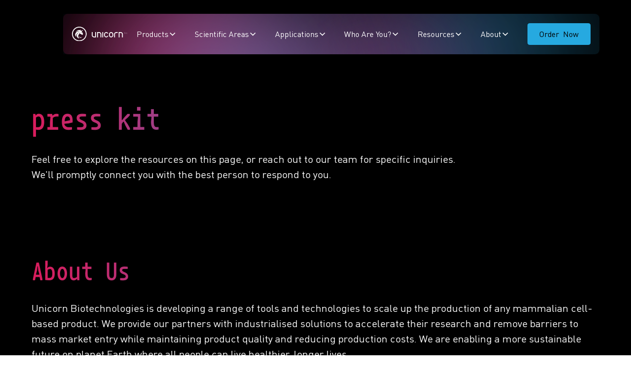

--- FILE ---
content_type: text/html
request_url: https://www.unicornb.io/press-kit
body_size: 16045
content:
<!DOCTYPE html><!-- Last Published: Fri Jul 11 2025 16:38:00 GMT+0000 (Coordinated Universal Time) --><html data-wf-domain="www.unicornb.io" data-wf-page="65d62f4e277073a450f832f3" data-wf-site="648a3ac1004175e02816ea7a" lang="en"><head><meta charset="utf-8"/><title>Press Kit | Unicorn Biotechnologies</title><meta content="For media and press inquiries about Unicorn Biotechnologies, please complete our contact form. We&#x27;re here to assist you." name="description"/><meta content="Press Kit | Unicorn Biotechnologies" property="og:title"/><meta content="For media and press inquiries about Unicorn Biotechnologies, please complete our contact form. We&#x27;re here to assist you." property="og:description"/><meta content="https://cdn.prod.website-files.com/648a3ac1004175e02816ea7a/648a3efcad74bda3e545bace_img-opengraph-sitecover.png" property="og:image"/><meta content="Press Kit | Unicorn Biotechnologies" property="twitter:title"/><meta content="For media and press inquiries about Unicorn Biotechnologies, please complete our contact form. We&#x27;re here to assist you." property="twitter:description"/><meta content="https://cdn.prod.website-files.com/648a3ac1004175e02816ea7a/648a3efcad74bda3e545bace_img-opengraph-sitecover.png" property="twitter:image"/><meta property="og:type" content="website"/><meta content="summary_large_image" name="twitter:card"/><meta content="width=device-width, initial-scale=1" name="viewport"/><link href="https://cdn.prod.website-files.com/648a3ac1004175e02816ea7a/css/unicorn-bio.webflow.shared.24330cb33.css" rel="stylesheet" type="text/css"/><script type="text/javascript">!function(o,c){var n=c.documentElement,t=" w-mod-";n.className+=t+"js",("ontouchstart"in o||o.DocumentTouch&&c instanceof DocumentTouch)&&(n.className+=t+"touch")}(window,document);</script><link href="https://cdn.prod.website-files.com/648a3ac1004175e02816ea7a/648a3e087a656656c1e51098_favicon-32x32.png" rel="shortcut icon" type="image/x-icon"/><link href="https://cdn.prod.website-files.com/648a3ac1004175e02816ea7a/648a3e0c63d605f47f792e3f_favicon-256x256.png" rel="apple-touch-icon"/><link href="https://www.unicornb.io/press-kit" rel="canonical"/><script async="" src="https://www.googletagmanager.com/gtag/js?id=G-DMXS582TLX"></script><script type="text/javascript">window.dataLayer = window.dataLayer || [];function gtag(){dataLayer.push(arguments);}gtag('set', 'developer_id.dZGVlNj', true);gtag('js', new Date());gtag('config', 'G-DMXS582TLX');</script><!-- Please keep this css code to improve the font quality-->
<style>
  * {
  -webkit-font-smoothing: antialiased;
  -moz-osx-font-smoothing: grayscale;
}

  html { font-size: calc(1.0460484384958573rem + 0.12746972594008923vw); }
  @media screen and (max-width:2560px) { html { font-size: calc(1.0460484384958573rem + 0.1274697259400892vw); } }
  @media screen and (max-width:991px) { html { font-size: calc(0.8484933035714286rem + 0.4464285714285714vw); } }
  @media screen and (max-width:767px) { html { font-size: calc(0.8966262975778546rem + 0.34602076124567477vw); } }
  @media screen and (max-width:478px) { html { font-size: calc(0.8747379454926625rem + 0.4192872117400419vw); } }

 	.preloader { display: flex;  }

</style>

<!-- GSAP Animation Library -->
<script src="https://cdnjs.cloudflare.com/ajax/libs/gsap/3.9.1/gsap.min.js"></script>


<!-- Microsoft Clarity Code Snippet -->
<script type="text/javascript">
    (function(c,l,a,r,i,t,y){
        c[a]=c[a]||function(){(c[a].q=c[a].q||[]).push(arguments)};
        t=l.createElement(r);t.async=1;t.src="https://www.clarity.ms/tag/"+i;
        y=l.getElementsByTagName(r)[0];y.parentNode.insertBefore(t,y);
    })(window, document, "clarity", "script", "nvil1o84sg");
</script></head><body><div class="page-wrapper navbar-on-page"><div class="global-styles w-embed"><style>

/* Scrollbar Styling */
/*width*/
body::-webkit-scrollbar {
  width:8px;
}

/*track*/
body::-webkit-scrollbar-track {
  background:rgb(34, 34, 34);
}

/*thumb*/
body::-webkit-scrollbar-thumb {
  background: linear-gradient(180deg, rgba(38,169,224,1) 0%, rgba(217,28,92,1) 100%);
  border-radius:4px;
}

/* Get rid of top margin on first element in any rich text element */
.w-richtext > :not(div):first-child, .w-richtext > div:first-child > :first-child {
  margin-top: 0 !important;
}

/* Get rid of bottom margin on last element in any rich text element */
.w-richtext>:last-child, .w-richtext ol li:last-child, .w-richtext ul li:last-child {
	margin-bottom: 0 !important;
}

/* 
Make the following elements inherit typography styles from the parent and not have hardcoded values. 
Important: You will not be able to style for example "All Links" in Designer with this CSS applied.
Uncomment this CSS to use it in the project. Leave this message for future hand-off.
*/
/*
a,
.w-input,
.w-select,
.w-tab-link,
.w-nav-link,
.w-dropdown-btn,
.w-dropdown-toggle,
.w-dropdown-link {
  color: inherit;
  text-decoration: inherit;
  font-size: inherit;
}
*/

/* Prevent all click and hover interaction with an element */
.pointer-events-off {
	pointer-events: none;
}

/* Enables all click and hover interaction with an element */
.pointer-events-on {
  pointer-events: auto;
}

/* Snippet enables you to add class of div-square which creates and maintains a 1:1 dimension of a div.*/
.div-square::after {
  content: "";
  display: block;
  padding-bottom: 100%;
}

/*Hide focus outline for main content element*/
    main:focus-visible {
    outline: -webkit-focus-ring-color auto 0px;
}

/* Make sure containers never lose their center alignment*/
.container-medium, .container-small, .container-large {
  margin-right: auto !important;
  margin-left: auto !important;
}

/*Reset selects, buttons, and links styles*/
.w-input, .w-select, a {
color: inherit;
text-decoration: inherit;
font-size: inherit;
}

/*Apply "..." after 3 lines of text */
.text-style-3lines {
    display: -webkit-box;
    overflow: hidden;
    -webkit-line-clamp: 3;
    -webkit-box-orient: vertical;
}

/* Apply "..." after 2 lines of text */
.text-style-2lines {
    display: -webkit-box;
    overflow: hidden;
    -webkit-line-clamp: 2;
    -webkit-box-orient: vertical;
}
/* Apply "..." at 100% width */
.truncate-width { 
		width: 100%; 
    white-space: nowrap; 
    overflow: hidden; 
    text-overflow: ellipsis; 
}
/* Removes native scrollbar */
.no-scrollbar {
    -ms-overflow-style: none;  // IE 10+
    overflow: -moz-scrollbars-none;  // Firefox
}

.no-scrollbar::-webkit-scrollbar {
    display: none; // Safari and Chrome
}

/* Adds inline flex display */
.display-inlineflex {
  display: inline-flex;
}

/* These classes are never overwritten */
.hide {
  display: none !important;
}

@media screen and (max-width: 991px), 
  @media screen and (max-width: 767px), 
  @media screen and (max-width: 479px){
    .hide, .hide-tablet{
      display: none !important;
    }
  }
  @media screen and (max-width: 767px)
    .hide-mobile-landscape{
      display: none !important;
    }
  }
  @media screen and (max-width: 479px)
    .hide-mobile{
      display: none !important;
    }
  }
 
.margin-0 {
  margin: 0rem !important;
}
  
.padding-0 {
  padding: 0rem !important;
}

.spacing-clean {
padding: 0rem !important;
margin: 0rem !important;
}

.margin-top {
  margin-right: 0rem !important;
  margin-bottom: 0rem !important;
  margin-left: 0rem !important;
}

.padding-top {
  padding-right: 0rem !important;
  padding-bottom: 0rem !important;
  padding-left: 0rem !important;
}
  
.margin-right {
  margin-top: 0rem !important;
  margin-bottom: 0rem !important;
  margin-left: 0rem !important;
}

.padding-right {
  padding-top: 0rem !important;
  padding-bottom: 0rem !important;
  padding-left: 0rem !important;
}

.margin-bottom {
  margin-top: 0rem !important;
  margin-right: 0rem !important;
  margin-left: 0rem !important;
}

.padding-bottom {
  padding-top: 0rem !important;
  padding-right: 0rem !important;
  padding-left: 0rem !important;
}

.margin-left {
  margin-top: 0rem !important;
  margin-right: 0rem !important;
  margin-bottom: 0rem !important;
}
  
.padding-left {
  padding-top: 0rem !important;
  padding-right: 0rem !important;
  padding-bottom: 0rem !important;
}
  
.margin-horizontal {
  margin-top: 0rem !important;
  margin-bottom: 0rem !important;
}

.padding-horizontal {
  padding-top: 0rem !important;
  padding-bottom: 0rem !important;
}

.margin-vertical {
  margin-right: 0rem !important;
  margin-left: 0rem !important;
}
  
.padding-vertical {
  padding-right: 0rem !important;
  padding-left: 0rem !important;
}

/* Animated Gradient in Nav */
#background-div {
  position: absolute;
  left: 0;
  top: 0;
  right: 0;
  bottom: 0;
  background-color: #000000;
  overflow: hidden;
}

.blob {
  position: absolute;
  border-radius: 50%;
  filter: blur(100px);
  width: 20rem;
  height: 20rem;
}

@media screen and (max-width: 478px) {
	.blob {
    width: 10rem;
    height: 10rem;
  }
}

#blob1, #blob2, #blob3 {
  background-color: #7656a3;
}

#blob4, #blob5, #blob6 {
  background-color: #D91C5C;
}

#blob7, #blob8, #blob9 {
  background-color: #26A9E0;
}

.text-balance {
	text-wrap: balance;
 }

</style></div><div data-collapse="medium" data-animation="default" data-duration="400" data-w-id="dc14206c-2cdd-1642-1a3b-27c8a95179a2" data-easing="ease" data-easing2="ease" role="banner" class="navbar_component w-nav"><div class="navbar_container"><a href="/" class="navbar_logo-link w-nav-brand"><img src="https://cdn.prod.website-files.com/648a3ac1004175e02816ea7a/648a3efba5c6b5c9b3998402_icon-alt.svg" loading="lazy" alt="Unicorn Bio&#x27;s logo" class="navbar_logo show-mobile-landscape"/><img src="https://cdn.prod.website-files.com/648a3ac1004175e02816ea7a/648a3efbb2ac3008cadec94e_logo-1-col-invert.svg" loading="lazy" alt="" class="navbar_logo hide-mobile-landscape"/></a><nav role="navigation" id="w-node-dc14206c-2cdd-1642-1a3b-27c8a95179a7-a95179a2" class="navbar_menu w-nav-menu"><div class="navbar_menu-link-wrapper"><div class="navbar12_menu-dropdown"><div id="tabs-dropdown" magic-click="target" data-w-id="9d67daec-a676-1f41-50f8-f900d5f33220" class="navbar12_dropdown-toggle"><div>Products</div><div class="dropdown-chevron is-custom w-embed"><svg width=" 100%" height=" 100%" viewBox="0 0 16 16" fill="none" xmlns="http://www.w3.org/2000/svg">
<path fill-rule="evenodd" clip-rule="evenodd" d="M2.55806 6.29544C2.46043 6.19781 2.46043 6.03952 2.55806 5.94189L3.44195 5.058C3.53958 4.96037 3.69787 4.96037 3.7955 5.058L8.00001 9.26251L12.2045 5.058C12.3021 4.96037 12.4604 4.96037 12.5581 5.058L13.4419 5.94189C13.5396 6.03952 13.5396 6.19781 13.4419 6.29544L8.17678 11.5606C8.07915 11.6582 7.92086 11.6582 7.82323 11.5606L2.55806 6.29544Z" fill="currentColor"/>
</svg></div></div><div class="navbar12_dropdown-wrapper cells"><div data-current="Machines" data-easing="ease" data-duration-in="300" data-duration-out="100" class="menu_tabs w-tabs"><div class="navbar12_tab-menu w-tab-menu"><a data-w-tab="Machines" code-onhover="click" class="navbar12_tab-link w-inline-block w-tab-link w--current"><div class="text-style-nowrap">Machines</div></a><a data-w-tab="Consumables" class="navbar12_tab-link hide w-inline-block w-tab-link"><div class="text-style-nowrap">Consumables &amp; Modules</div></a><a data-w-tab="Services" class="navbar12_tab-link w-inline-block w-tab-link"><div class="text-style-nowrap">Services</div></a></div><div class="menu_tab-content w-tab-content"><div data-w-tab="Machines" class="menu_tab-pane w-tab-pane w--tab-active"><div class="navbar12_dropdown-content single"><div class="navbar12_dropdown-link-list"><div id="w-node-de846276-f1ec-87ef-a58f-7f50e576de98-a95179a2" class="w-dyn-list"><div role="list" class="w-dyn-items"><div role="listitem" class="w-dyn-item"><a href="/machines/emmet" class="navbar12_dropdown-link w-inline-block"><img id="w-node-de846276-f1ec-87ef-a58f-7f50e576de9c-a95179a2" loading="lazy" alt="" src="https://cdn.prod.website-files.com/648a3ac1004175e02816ead9/67865d0f89caa10ae2f922c5_Screenshot%202025-01-14%20at%2012.48.11%E2%80%AFPM.png" sizes="100vw" srcset="https://cdn.prod.website-files.com/648a3ac1004175e02816ead9/67865d0f89caa10ae2f922c5_Screenshot%202025-01-14%20at%2012.48.11%E2%80%AFPM-p-500.png 500w, https://cdn.prod.website-files.com/648a3ac1004175e02816ead9/67865d0f89caa10ae2f922c5_Screenshot%202025-01-14%20at%2012.48.11%E2%80%AFPM-p-800.png 800w, https://cdn.prod.website-files.com/648a3ac1004175e02816ead9/67865d0f89caa10ae2f922c5_Screenshot%202025-01-14%20at%2012.48.11%E2%80%AFPM-p-1080.png 1080w, https://cdn.prod.website-files.com/648a3ac1004175e02816ead9/67865d0f89caa10ae2f922c5_Screenshot%202025-01-14%20at%2012.48.11%E2%80%AFPM-p-1600.png 1600w, https://cdn.prod.website-files.com/648a3ac1004175e02816ead9/67865d0f89caa10ae2f922c5_Screenshot%202025-01-14%20at%2012.48.11%E2%80%AFPM.png 1706w" class="menu-image"/><div id="w-node-de846276-f1ec-87ef-a58f-7f50e576de9d-a95179a2" class="navbar12_text-wrapper"><div class="text-weight-semibold">Emmet</div></div></a></div></div></div></div></div><a href="/products" class="load-all-button background-color-borealis w-inline-block"><div>See all Machines</div><div class="icon-embed-xxsmall-8 w-embed"><svg xmlns="http://www.w3.org/2000/svg" xmlns:xlink="http://www.w3.org/1999/xlink" aria-hidden="true" role="img" class="iconify iconify--ic" width="100%" height="100%" preserveAspectRatio="xMidYMid meet" viewBox="0 0 24 24"><path fill="currentColor" d="M5 13h11.17l-4.88 4.88c-.39.39-.39 1.03 0 1.42c.39.39 1.02.39 1.41 0l6.59-6.59a.996.996 0 0 0 0-1.41l-6.58-6.6a.996.996 0 1 0-1.41 1.41L16.17 11H5c-.55 0-1 .45-1 1s.45 1 1 1"></path></svg></div></a></div><div data-w-tab="Consumables" class="menu_tab-pane w-tab-pane"><div class="navbar12_dropdown-content single"><div class="navbar12_dropdown-link-list"><div id="w-node-_3a8b4423-6b76-fffe-ff7d-670d3bced8c6-a95179a2" class="w-dyn-list"><div class="w-dyn-empty"><div>No items found.</div></div></div></div></div><a href="/products" class="load-all-button background-color-borealis w-inline-block"><div>See all Consumables &amp; Modules</div><div class="icon-embed-xxsmall-8 w-embed"><svg xmlns="http://www.w3.org/2000/svg" xmlns:xlink="http://www.w3.org/1999/xlink" aria-hidden="true" role="img" class="iconify iconify--ic" width="100%" height="100%" preserveAspectRatio="xMidYMid meet" viewBox="0 0 24 24"><path fill="currentColor" d="M5 13h11.17l-4.88 4.88c-.39.39-.39 1.03 0 1.42c.39.39 1.02.39 1.41 0l6.59-6.59a.996.996 0 0 0 0-1.41l-6.58-6.6a.996.996 0 1 0-1.41 1.41L16.17 11H5c-.55 0-1 .45-1 1s.45 1 1 1"></path></svg></div></a></div><div data-w-tab="Services" class="menu_tab-pane w-tab-pane"><div class="navbar12_dropdown-content single"><div class="w-dyn-list"><div role="list" class="w-dyn-items"><div role="listitem" class="w-dyn-item"><a href="/services" class="navbar12_dropdown-link w-inline-block"><img id="w-node-e9680617-d237-d66c-e17c-e743176c095c-a95179a2" loading="lazy" alt="" src="https://cdn.prod.website-files.com/648a3ac1004175e02816ead9/6787b151ce5c99dd8088fb86_Screenshot%202025-01-15%20at%2012.59.58%E2%80%AFPM.png" sizes="100vw" srcset="https://cdn.prod.website-files.com/648a3ac1004175e02816ead9/6787b151ce5c99dd8088fb86_Screenshot%202025-01-15%20at%2012.59.58%E2%80%AFPM-p-500.png 500w, https://cdn.prod.website-files.com/648a3ac1004175e02816ead9/6787b151ce5c99dd8088fb86_Screenshot%202025-01-15%20at%2012.59.58%E2%80%AFPM-p-800.png 800w, https://cdn.prod.website-files.com/648a3ac1004175e02816ead9/6787b151ce5c99dd8088fb86_Screenshot%202025-01-15%20at%2012.59.58%E2%80%AFPM-p-1080.png 1080w, https://cdn.prod.website-files.com/648a3ac1004175e02816ead9/6787b151ce5c99dd8088fb86_Screenshot%202025-01-15%20at%2012.59.58%E2%80%AFPM.png 1211w" class="menu-image"/><div id="w-node-e9680617-d237-d66c-e17c-e743176c095d-a95179a2" class="navbar12_text-wrapper"><div class="text-weight-semibold">Protocol development</div></div></a></div><div role="listitem" class="w-dyn-item"><a href="/services" class="navbar12_dropdown-link w-inline-block"><img id="w-node-e9680617-d237-d66c-e17c-e743176c095c-a95179a2" loading="lazy" alt="" src="https://cdn.prod.website-files.com/648a3ac1004175e02816ead9/66f566f3a0675080b9b242b3_Screenshot%202024-09-26%20at%202.51.44%E2%80%AFPM.png" sizes="100vw" srcset="https://cdn.prod.website-files.com/648a3ac1004175e02816ead9/66f566f3a0675080b9b242b3_Screenshot%202024-09-26%20at%202.51.44%E2%80%AFPM-p-500.png 500w, https://cdn.prod.website-files.com/648a3ac1004175e02816ead9/66f566f3a0675080b9b242b3_Screenshot%202024-09-26%20at%202.51.44%E2%80%AFPM-p-800.png 800w, https://cdn.prod.website-files.com/648a3ac1004175e02816ead9/66f566f3a0675080b9b242b3_Screenshot%202024-09-26%20at%202.51.44%E2%80%AFPM-p-1080.png 1080w, https://cdn.prod.website-files.com/648a3ac1004175e02816ead9/66f566f3a0675080b9b242b3_Screenshot%202024-09-26%20at%202.51.44%E2%80%AFPM.png 1383w" class="menu-image"/><div id="w-node-e9680617-d237-d66c-e17c-e743176c095d-a95179a2" class="navbar12_text-wrapper"><div class="text-weight-semibold">Systems integration</div></div></a></div><div role="listitem" class="w-dyn-item"><a href="/services" class="navbar12_dropdown-link w-inline-block"><img id="w-node-e9680617-d237-d66c-e17c-e743176c095c-a95179a2" loading="lazy" alt="" src="https://cdn.prod.website-files.com/648a3ac1004175e02816ead9/65e711cb43396860918aec7d_IMG_7847.jpg" class="menu-image"/><div id="w-node-e9680617-d237-d66c-e17c-e743176c095d-a95179a2" class="navbar12_text-wrapper"><div class="text-weight-semibold">Bespoke solutions</div></div></a></div></div></div></div><a href="/services" class="load-all-button background-color-borealis w-inline-block"><div>See all Services</div><div class="icon-embed-xxsmall-8 w-embed"><svg xmlns="http://www.w3.org/2000/svg" xmlns:xlink="http://www.w3.org/1999/xlink" aria-hidden="true" role="img" class="iconify iconify--ic" width="100%" height="100%" preserveAspectRatio="xMidYMid meet" viewBox="0 0 24 24"><path fill="currentColor" d="M5 13h11.17l-4.88 4.88c-.39.39-.39 1.03 0 1.42c.39.39 1.02.39 1.41 0l6.59-6.59a.996.996 0 0 0 0-1.41l-6.58-6.6a.996.996 0 1 0-1.41 1.41L16.17 11H5c-.55 0-1 .45-1 1s.45 1 1 1"></path></svg></div></a></div></div></div></div></div><div data-hover="false" data-delay="200" data-w-id="2600ecbc-e63d-3f78-8f46-2ef8a5582736" class="navbar12_menu-dropdown is-native w-dropdown"><div magic-click="link" class="navbar12_dropdown-toggle w-dropdown-toggle"><div>Scientific Areas</div><div class="dropdown-chevron w-embed"><svg width=" 100%" height=" 100%" viewBox="0 0 16 16" fill="none" xmlns="http://www.w3.org/2000/svg">
<path fill-rule="evenodd" clip-rule="evenodd" d="M2.55806 6.29544C2.46043 6.19781 2.46043 6.03952 2.55806 5.94189L3.44195 5.058C3.53958 4.96037 3.69787 4.96037 3.7955 5.058L8.00001 9.26251L12.2045 5.058C12.3021 4.96037 12.4604 4.96037 12.5581 5.058L13.4419 5.94189C13.5396 6.03952 13.5396 6.19781 13.4419 6.29544L8.17678 11.5606C8.07915 11.6582 7.92086 11.6582 7.82323 11.5606L2.55806 6.29544Z" fill="currentColor"/>
</svg></div></div><nav class="navbar12_dropdown-list-narrow services w-dropdown-list"><div class="navbar12_dropdown-content single"><div class="navbar12_dropdown-content services"><div id="w-node-_2600ecbc-e63d-3f78-8f46-2ef8a558273e-a95179a2" class="w-dyn-list"><div role="list" class="w-dyn-items"><div role="listitem" class="w-dyn-item"><a href="/areas/developmental-biology" class="navbar12_dropdown-link w-inline-block"><img src="https://cdn.prod.website-files.com/648a3ac1004175e02816ead9/6787f912558afa055304cc73_Screenshot%202025-01-15%20at%206.06.07%E2%80%AFPM.png" loading="lazy" id="w-node-_1746a865-920e-edb6-17f3-31680e7efa68-a95179a2" alt="" sizes="100vw" srcset="https://cdn.prod.website-files.com/648a3ac1004175e02816ead9/6787f912558afa055304cc73_Screenshot%202025-01-15%20at%206.06.07%E2%80%AFPM-p-500.png 500w, https://cdn.prod.website-files.com/648a3ac1004175e02816ead9/6787f912558afa055304cc73_Screenshot%202025-01-15%20at%206.06.07%E2%80%AFPM-p-800.png 800w, https://cdn.prod.website-files.com/648a3ac1004175e02816ead9/6787f912558afa055304cc73_Screenshot%202025-01-15%20at%206.06.07%E2%80%AFPM.png 1052w" class="menu-image"/><div id="w-node-_5a576a4e-2a31-c22c-e8f7-58804e945866-a95179a2" class="navbar12_text-wrapper"><div class="text-weight-semibold">Stem cells</div><div class="text-size-tiny text-style-muted text-style-2lines">Basic research using pluripotent stem cells and stem cell-based models in disease modeling, drug discovery, toxicology testing, regenerative medicine, and exciting new research areas like cultivated meat relies on antiquated manual cell culture techniques. We want to help.</div></div></a></div><div role="listitem" class="w-dyn-item"><a href="/areas/regenerative-medicines" class="navbar12_dropdown-link w-inline-block"><img src="https://cdn.prod.website-files.com/648a3ac1004175e02816ead9/6787f8fc94c140b14a1693ba_Screenshot%202025-01-15%20at%206.05.44%E2%80%AFPM.png" loading="lazy" id="w-node-_1746a865-920e-edb6-17f3-31680e7efa68-a95179a2" alt="" sizes="100vw" srcset="https://cdn.prod.website-files.com/648a3ac1004175e02816ead9/6787f8fc94c140b14a1693ba_Screenshot%202025-01-15%20at%206.05.44%E2%80%AFPM-p-500.png 500w, https://cdn.prod.website-files.com/648a3ac1004175e02816ead9/6787f8fc94c140b14a1693ba_Screenshot%202025-01-15%20at%206.05.44%E2%80%AFPM-p-800.png 800w, https://cdn.prod.website-files.com/648a3ac1004175e02816ead9/6787f8fc94c140b14a1693ba_Screenshot%202025-01-15%20at%206.05.44%E2%80%AFPM.png 1049w" class="menu-image"/><div id="w-node-_5a576a4e-2a31-c22c-e8f7-58804e945866-a95179a2" class="navbar12_text-wrapper"><div class="text-weight-semibold">Regenerative medicines</div><div class="text-size-tiny text-style-muted text-style-2lines">Developing and manufacturing cell-based regenerative therapeutics, from iPSC-derived CAR-T and CAR-NK cell therapies to iPSC-derived cardiomyocytes, neuronal progenitor &amp; pancreatic beta cells (autologous/allogeneic) and engineered tissue and organ development using donor or patient-specific cells, is long, arduous path. We want to help.</div></div></a></div></div></div><a href="/scientific-areas" id="w-node-_56ab6f47-df96-8f2f-ac94-8fc3f24d0867-a95179a2" class="load-all-button background-color-borealis w-inline-block"><div class="text-size-small text-weight-medium">See All Scientific Areas</div></a></div></div></nav></div><div data-hover="false" data-delay="200" data-w-id="0495ceac-9fe3-3312-d6f0-a95830b88a6c" class="navbar12_menu-dropdown is-native w-dropdown"><div magic-click="link" class="navbar12_dropdown-toggle w-dropdown-toggle"><div>Applications</div><div class="dropdown-chevron w-embed"><svg width=" 100%" height=" 100%" viewBox="0 0 16 16" fill="none" xmlns="http://www.w3.org/2000/svg">
<path fill-rule="evenodd" clip-rule="evenodd" d="M2.55806 6.29544C2.46043 6.19781 2.46043 6.03952 2.55806 5.94189L3.44195 5.058C3.53958 4.96037 3.69787 4.96037 3.7955 5.058L8.00001 9.26251L12.2045 5.058C12.3021 4.96037 12.4604 4.96037 12.5581 5.058L13.4419 5.94189C13.5396 6.03952 13.5396 6.19781 13.4419 6.29544L8.17678 11.5606C8.07915 11.6582 7.92086 11.6582 7.82323 11.5606L2.55806 6.29544Z" fill="currentColor"/>
</svg></div></div><nav class="navbar12_dropdown-list-narrow services w-dropdown-list"><div class="navbar12_dropdown-content services max-width-full"><div class="max-width-full"><div id="w-node-_0495ceac-9fe3-3312-d6f0-a95830b88a74-a95179a2" class="max-width-full w-dyn-list"><div role="list" class="max-width-full w-dyn-items"><div role="listitem" class="max-width-full w-dyn-item"><a href="/application/ipsc-expansion" class="navbar12_dropdown-link max-width-full w-inline-block"><img src="https://cdn.prod.website-files.com/648a3ac1004175e02816ead9/67a0f4e25d2ca0c2f57bd290_Screenshot%202025-02-03%20at%204.54.54%E2%80%AFPM.png" loading="lazy" id="w-node-_0fa9de23-d6f3-acc0-ee7c-1bee26953f03-a95179a2" alt="" sizes="100vw" srcset="https://cdn.prod.website-files.com/648a3ac1004175e02816ead9/67a0f4e25d2ca0c2f57bd290_Screenshot%202025-02-03%20at%204.54.54%E2%80%AFPM-p-500.png 500w, https://cdn.prod.website-files.com/648a3ac1004175e02816ead9/67a0f4e25d2ca0c2f57bd290_Screenshot%202025-02-03%20at%204.54.54%E2%80%AFPM-p-800.png 800w, https://cdn.prod.website-files.com/648a3ac1004175e02816ead9/67a0f4e25d2ca0c2f57bd290_Screenshot%202025-02-03%20at%204.54.54%E2%80%AFPM.png 1045w" class="menu-image"/><div id="w-node-_0495ceac-9fe3-3312-d6f0-a95830b88a79-a95179a2" class="navbar12_text-wrapper max-width-full"><div class="text-weight-semibold">Stem cell expansion</div><div class="text-size-tiny text-style-muted text-style-2lines">Pluripotent stem cell expansion using either embryonic stem cells (ES) or induced pluripotent stem cells (iPSC) is a critical technique for producing cells used in disease modeling, drug discovery and therapeutic development. The expansion process involves the proliferation of ES/iPSCs to obtain sufficient quantities for research or translation to the clinic while maintaining the ES/iPSC’s pluripotency and differentiation capacity.</div></div></a></div><div role="listitem" class="max-width-full w-dyn-item"><a href="/application/differentiation" class="navbar12_dropdown-link max-width-full w-inline-block"><img src="https://cdn.prod.website-files.com/648a3ac1004175e02816ead9/6787f8c48318710f2832ddc2_Screenshot%202025-01-15%20at%206.04.47%E2%80%AFPM.png" loading="lazy" id="w-node-_0fa9de23-d6f3-acc0-ee7c-1bee26953f03-a95179a2" alt="" sizes="100vw" srcset="https://cdn.prod.website-files.com/648a3ac1004175e02816ead9/6787f8c48318710f2832ddc2_Screenshot%202025-01-15%20at%206.04.47%E2%80%AFPM-p-500.png 500w, https://cdn.prod.website-files.com/648a3ac1004175e02816ead9/6787f8c48318710f2832ddc2_Screenshot%202025-01-15%20at%206.04.47%E2%80%AFPM-p-800.png 800w, https://cdn.prod.website-files.com/648a3ac1004175e02816ead9/6787f8c48318710f2832ddc2_Screenshot%202025-01-15%20at%206.04.47%E2%80%AFPM.png 1055w" class="menu-image"/><div id="w-node-_0495ceac-9fe3-3312-d6f0-a95830b88a79-a95179a2" class="navbar12_text-wrapper max-width-full"><div class="text-weight-semibold">Adipogenic Differentiation</div><div class="text-size-tiny text-style-muted text-style-2lines">Differentiating any type of cell, be it iPSC or mesenchymal stromal cells, is a crucial workflow for producing the desired end cell type you need for use in basic research or therapeutic. Differentiation protocols generally involve sequentially applying growth factors or small molecules at precise time or event driven points to your cell culture.</div></div></a></div><div role="listitem" class="max-width-full w-dyn-item"><a href="/application/cardiomyocyte-differentiation" class="navbar12_dropdown-link max-width-full w-inline-block"><img src="https://cdn.prod.website-files.com/648a3ac1004175e02816ead9/68712c317a9f471769533a13_cardiomyocyte.png" loading="lazy" id="w-node-_0fa9de23-d6f3-acc0-ee7c-1bee26953f03-a95179a2" alt="" class="menu-image"/><div id="w-node-_0495ceac-9fe3-3312-d6f0-a95830b88a79-a95179a2" class="navbar12_text-wrapper max-width-full"><div class="text-weight-semibold">Cardiomyocyte differentiation</div><div class="text-size-tiny text-style-muted text-style-2lines">Emmet automatically scales and differentiates human iPS cells to Cardiomyocytes with a range of applications from basic research and development, drug testing and cellular therapeutics</div></div></a></div></div></div></div><a href="/applications" id="w-node-_0495ceac-9fe3-3312-d6f0-a95830b88a81-a95179a2" class="load-all-button background-color-borealis w-inline-block"><div class="text-size-small text-weight-medium">See All Applications</div></a></div></nav></div><div data-hover="false" data-delay="200" data-w-id="55b704ce-d551-ab78-75ef-8ed1d926ba4a" class="navbar12_menu-dropdown is-native w-dropdown"><div magic-click="link" class="navbar12_dropdown-toggle w-dropdown-toggle"><div>Who Are You?</div><div class="dropdown-chevron w-embed"><svg width=" 100%" height=" 100%" viewBox="0 0 16 16" fill="none" xmlns="http://www.w3.org/2000/svg">
<path fill-rule="evenodd" clip-rule="evenodd" d="M2.55806 6.29544C2.46043 6.19781 2.46043 6.03952 2.55806 5.94189L3.44195 5.058C3.53958 4.96037 3.69787 4.96037 3.7955 5.058L8.00001 9.26251L12.2045 5.058C12.3021 4.96037 12.4604 4.96037 12.5581 5.058L13.4419 5.94189C13.5396 6.03952 13.5396 6.19781 13.4419 6.29544L8.17678 11.5606C8.07915 11.6582 7.92086 11.6582 7.82323 11.5606L2.55806 6.29544Z" fill="currentColor"/>
</svg></div></div><nav class="navbar12_dropdown-list-narrow services w-dropdown-list"><div class="navbar12_dropdown-content services"><div class="navbar12_dropdown-link-list"><div id="w-node-_55b704ce-d551-ab78-75ef-8ed1d926ba52-a95179a2" class="w-dyn-list"><div role="list" class="w-dyn-items"><div role="listitem" class="w-dyn-item"><a href="/people/research-scientist" class="navbar12_dropdown-link w-inline-block"><img src="https://cdn.prod.website-files.com/648a3ac1004175e02816ead9/65ce9744960302fa43ce5c99_microscope.svg" loading="lazy" id="w-node-_55b704ce-d551-ab78-75ef-8ed1d926ba56-a95179a2" alt="" class="icon-1x1-medium invert"/><div id="w-node-_55b704ce-d551-ab78-75ef-8ed1d926ba57-a95179a2" class="navbar12_text-wrapper"><div class="text-weight-semibold">Research scientist</div><div class="text-size-tiny text-style-muted">Accelerate discovery</div></div></a></div><div role="listitem" class="w-dyn-item"><a href="/people/laboratory-manager" class="navbar12_dropdown-link w-inline-block"><img src="https://cdn.prod.website-files.com/648a3ac1004175e02816ead9/6619094fae7cd3a3dc14f1fd_website%20logos.png" loading="lazy" id="w-node-_55b704ce-d551-ab78-75ef-8ed1d926ba56-a95179a2" alt="" class="icon-1x1-medium invert"/><div id="w-node-_55b704ce-d551-ab78-75ef-8ed1d926ba57-a95179a2" class="navbar12_text-wrapper"><div class="text-weight-semibold">Laboratory manager</div><div class="text-size-tiny text-style-muted">Enhance lab efficiency</div></div></a></div><div role="listitem" class="w-dyn-item"><a href="/people/automation-lead" class="navbar12_dropdown-link w-inline-block"><img src="https://cdn.prod.website-files.com/648a3ac1004175e02816ead9/65e71f625ea67ac7b22cab1a_6.png" loading="lazy" id="w-node-_55b704ce-d551-ab78-75ef-8ed1d926ba56-a95179a2" alt="" class="icon-1x1-medium invert"/><div id="w-node-_55b704ce-d551-ab78-75ef-8ed1d926ba57-a95179a2" class="navbar12_text-wrapper"><div class="text-weight-semibold">Lab automation lead</div><div class="text-size-tiny text-style-muted">Automation that works</div></div></a></div><div role="listitem" class="w-dyn-item"><a href="/people/manufacturing-director" class="navbar12_dropdown-link w-inline-block"><img src="https://cdn.prod.website-files.com/648a3ac1004175e02816ead9/65e7237f9e38ac97ea3dc673_7.png" loading="lazy" id="w-node-_55b704ce-d551-ab78-75ef-8ed1d926ba56-a95179a2" alt="" class="icon-1x1-medium invert"/><div id="w-node-_55b704ce-d551-ab78-75ef-8ed1d926ba57-a95179a2" class="navbar12_text-wrapper"><div class="text-weight-semibold">Manufacturing director</div><div class="text-size-tiny text-style-muted">Reliable, scalable cell manufacturing</div></div></a></div><div role="listitem" class="w-dyn-item"><a href="/people/manufacturing-technician" class="navbar12_dropdown-link w-inline-block"><img src="https://cdn.prod.website-files.com/648a3ac1004175e02816ead9/6619097206ff11e9508dc42f_5.png" loading="lazy" id="w-node-_55b704ce-d551-ab78-75ef-8ed1d926ba56-a95179a2" alt="" class="icon-1x1-medium invert"/><div id="w-node-_55b704ce-d551-ab78-75ef-8ed1d926ba57-a95179a2" class="navbar12_text-wrapper"><div class="text-weight-semibold">Manufacturing technician</div><div class="text-size-tiny text-style-muted">Simplified cell manufacturing </div></div></a></div></div></div></div><a href="/people-we-help" id="w-node-_55b704ce-d551-ab78-75ef-8ed1d926ba5f-a95179a2" class="load-all-button background-color-borealis w-inline-block"><div class="text-size-small text-weight-medium">See Role-Based Solutions</div></a></div></nav></div><div data-hover="false" data-delay="200" data-w-id="a8ff893b-3d68-b83d-8c2a-88406ebbc39f" class="navbar12_menu-dropdown is-native w-dropdown"><div magic-click="link" class="navbar12_dropdown-toggle w-dropdown-toggle"><div>Resources</div><div class="dropdown-chevron w-embed"><svg width=" 100%" height=" 100%" viewBox="0 0 16 16" fill="none" xmlns="http://www.w3.org/2000/svg">
<path fill-rule="evenodd" clip-rule="evenodd" d="M2.55806 6.29544C2.46043 6.19781 2.46043 6.03952 2.55806 5.94189L3.44195 5.058C3.53958 4.96037 3.69787 4.96037 3.7955 5.058L8.00001 9.26251L12.2045 5.058C12.3021 4.96037 12.4604 4.96037 12.5581 5.058L13.4419 5.94189C13.5396 6.03952 13.5396 6.19781 13.4419 6.29544L8.17678 11.5606C8.07915 11.6582 7.92086 11.6582 7.82323 11.5606L2.55806 6.29544Z" fill="currentColor"/>
</svg></div></div><nav class="navbar12_dropdown-list-narrow services w-dropdown-list"><div class="navbar12_dropdown-content services"><a id="w-node-a8ff893b-3d68-b83d-8c2a-88406ebbc3b2-a95179a2" href="/resources?type=Media+Features" class="navbar12_dropdown-link w-inline-block"><div class="icon-embed-xsmall w-embed"><svg xmlns="http://www.w3.org/2000/svg" xmlns:xlink="http://www.w3.org/1999/xlink" aria-hidden="true" role="img" class="iconify iconify--heroicons" width="100%" height="100%" preserveAspectRatio="xMidYMid meet" viewBox="0 0 24 24"><g fill="currentColor"><path fill-rule="evenodd" d="M4.125 3C3.089 3 2.25 3.84 2.25 4.875V18a3 3 0 0 0 3 3h15a3 3 0 0 1-3-3V4.875C17.25 3.839 16.41 3 15.375 3zM12 9.75a.75.75 0 0 0 0 1.5h1.5a.75.75 0 0 0 0-1.5zm-.75-2.25a.75.75 0 0 1 .75-.75h1.5a.75.75 0 0 1 0 1.5H12a.75.75 0 0 1-.75-.75M6 12.75a.75.75 0 0 0 0 1.5h7.5a.75.75 0 0 0 0-1.5zm-.75 3.75a.75.75 0 0 1 .75-.75h7.5a.75.75 0 0 1 0 1.5H6a.75.75 0 0 1-.75-.75M6 6.75a.75.75 0 0 0-.75.75v3c0 .414.336.75.75.75h3a.75.75 0 0 0 .75-.75v-3A.75.75 0 0 0 9 6.75z" clip-rule="evenodd"></path><path d="M18.75 6.75h1.875c.621 0 1.125.504 1.125 1.125V18a1.5 1.5 0 0 1-3 0z"></path></g></svg></div><div id="w-node-a8ff893b-3d68-b83d-8c2a-88406ebbc3b4-a95179a2" class="navbar12_text-wrapper"><div class="text-weight-semibold">News</div><div class="text-size-tiny text-style-muted">Stay up to date with the latest news and media features</div></div></a><a id="w-node-a8ff893b-3d68-b83d-8c2a-88406ebbc3ab-a95179a2" href="/resources?type=Blog" class="navbar12_dropdown-link w-inline-block"><div class="icon-embed-xsmall w-embed"><svg xmlns="http://www.w3.org/2000/svg" xmlns:xlink="http://www.w3.org/1999/xlink" aria-hidden="true" role="img" class="iconify iconify--bx" width="100%" height="100%" preserveAspectRatio="xMidYMid meet" viewBox="0 0 24 24"><circle cx="18" cy="6" r="3" fill="currentColor"></circle><path d="M13 6c0-.712.153-1.387.422-2H6c-1.103 0-2 .897-2 2v12c0 1.103.897 2 2 2h12c1.103 0 2-.897 2-2v-7.422A4.962 4.962 0 0 1 18 11a5 5 0 0 1-5-5z" fill="currentColor"></path></svg></div><div id="w-node-a8ff893b-3d68-b83d-8c2a-88406ebbc3ad-a95179a2" class="navbar12_text-wrapper"><div class="text-weight-semibold">Blog</div><div class="text-size-tiny text-style-muted">Read the latest news and update on our blog.</div></div></a><a id="w-node-a8ff893b-3d68-b83d-8c2a-88406ebbc3b9-a95179a2" href="/resources?type=Resource-Library" class="navbar12_dropdown-link w-inline-block"><div class="icon-embed-xsmall w-embed"><svg xmlns="http://www.w3.org/2000/svg" xmlns:xlink="http://www.w3.org/1999/xlink" aria-hidden="true" role="img" class="iconify iconify--heroicons" width="100%" height="100%" preserveAspectRatio="xMidYMid meet" viewBox="0 0 20 20"><g fill="currentColor"><path d="M7 3.5A1.5 1.5 0 0 1 8.5 2h3.879a1.5 1.5 0 0 1 1.06.44l3.122 3.12A1.5 1.5 0 0 1 17 6.622V12.5a1.5 1.5 0 0 1-1.5 1.5h-1v-3.379a3 3 0 0 0-.879-2.121L10.5 5.379A3 3 0 0 0 8.379 4.5H7z"></path><path d="M4.5 6A1.5 1.5 0 0 0 3 7.5v9A1.5 1.5 0 0 0 4.5 18h7a1.5 1.5 0 0 0 1.5-1.5v-5.879a1.5 1.5 0 0 0-.44-1.06L9.44 6.439A1.5 1.5 0 0 0 8.378 6z"></path></g></svg></div><div id="w-node-a8ff893b-3d68-b83d-8c2a-88406ebbc3bb-a95179a2" class="navbar12_text-wrapper"><div class="text-weight-semibold">Technical Papers</div><div class="text-size-tiny text-style-muted">Browse our collection of app notes and technical materials</div></div></a></div><a href="/resources" class="load-all-button background-color-borealis w-inline-block"><div class="text-size-small text-weight-medium">See All Resources</div></a></nav></div><div data-hover="false" data-delay="200" data-w-id="e54ee8ee-610d-dddb-7e78-592ca7547c6e" class="navbar12_menu-dropdown is-native w-dropdown"><div magic-click="link" class="navbar12_dropdown-toggle w-dropdown-toggle"><div>About</div><div class="dropdown-chevron w-embed"><svg width=" 100%" height=" 100%" viewBox="0 0 16 16" fill="none" xmlns="http://www.w3.org/2000/svg">
<path fill-rule="evenodd" clip-rule="evenodd" d="M2.55806 6.29544C2.46043 6.19781 2.46043 6.03952 2.55806 5.94189L3.44195 5.058C3.53958 4.96037 3.69787 4.96037 3.7955 5.058L8.00001 9.26251L12.2045 5.058C12.3021 4.96037 12.4604 4.96037 12.5581 5.058L13.4419 5.94189C13.5396 6.03952 13.5396 6.19781 13.4419 6.29544L8.17678 11.5606C8.07915 11.6582 7.92086 11.6582 7.82323 11.5606L2.55806 6.29544Z" fill="currentColor"/>
</svg></div></div><nav class="navbar12_dropdown-list-narrow w-dropdown-list"><div class="navbar12_dropdown-content single"><a id="w-node-e54ee8ee-610d-dddb-7e78-592ca7547c75-a95179a2" href="/mission" class="navbar12_dropdown-link w-inline-block"><div class="icon-embed-xsmall w-embed"><svg xmlns="http://www.w3.org/2000/svg" xmlns:xlink="http://www.w3.org/1999/xlink" aria-hidden="true" role="img" class="iconify iconify--carbon" width="100%" height="100%" preserveAspectRatio="xMidYMid meet" viewBox="0 0 32 32"><path fill="currentColor" d="M26 6v2.17l-20.36 3.7a2 2 0 0 0-1.64 2v4.34a2 2 0 0 0 1.64 2l2.36.35V24a2 2 0 0 0 2 2h8a2 2 0 0 0 2-2v-1.26l6 1.09V26h2V6Zm-8 18h-8v-3.07l8 1.45ZM6 18.17v-4.34l20-3.63v11.6Z"></path></svg></div><div id="w-node-e54ee8ee-610d-dddb-7e78-592ca7547c77-a95179a2" class="navbar12_text-wrapper"><div class="text-weight-semibold">Mission</div><div class="text-size-tiny text-style-muted">Our mission and vision.</div></div></a><a id="w-node-e54ee8ee-610d-dddb-7e78-592ca7547c7c-a95179a2" href="/team" class="navbar12_dropdown-link w-inline-block"><div class="icon-embed-xsmall w-embed"><svg xmlns="http://www.w3.org/2000/svg" xmlns:xlink="http://www.w3.org/1999/xlink" aria-hidden="true" role="img" class="iconify iconify--ph" width="100%" height="100%" preserveAspectRatio="xMidYMid meet" viewBox="0 0 256 256"><path fill="currentColor" d="M64.12 147.8a4 4 0 0 1-4 4.2H16a8 8 0 0 1-7.8-6.17a8.35 8.35 0 0 1 1.62-6.93A67.79 67.79 0 0 1 37 117.51a40 40 0 1 1 66.46-35.8a3.94 3.94 0 0 1-2.27 4.18A64.08 64.08 0 0 0 64 144c0 1.28 0 2.54.12 3.8m182-8.91A67.76 67.76 0 0 0 219 117.51a40 40 0 1 0-66.46-35.8a3.94 3.94 0 0 0 2.27 4.18A64.08 64.08 0 0 1 192 144c0 1.28 0 2.54-.12 3.8a4 4 0 0 0 4 4.2H240a8 8 0 0 0 7.8-6.17a8.33 8.33 0 0 0-1.63-6.94Zm-89 43.18a48 48 0 1 0-58.37 0A72.13 72.13 0 0 0 65.07 212A8 8 0 0 0 72 224h112a8 8 0 0 0 6.93-12a72.15 72.15 0 0 0-33.74-29.93Z"></path></svg></div><div id="w-node-e54ee8ee-610d-dddb-7e78-592ca7547c7e-a95179a2" class="navbar12_text-wrapper"><div class="text-weight-semibold">Our Team</div><div class="text-size-tiny text-style-muted">Meet the team behind Unicorn Biotechnologies.</div></div></a><a id="w-node-e54ee8ee-610d-dddb-7e78-592ca7547c83-a95179a2" href="/careers" class="navbar12_dropdown-link w-inline-block"><div class="icon-embed-xsmall w-embed"><svg xmlns="http://www.w3.org/2000/svg" xmlns:xlink="http://www.w3.org/1999/xlink" aria-hidden="true" role="img" class="iconify iconify--ic" width="100%" height="100%" preserveAspectRatio="xMidYMid meet" viewBox="0 0 24 24"><circle cx="10" cy="8" r="4" fill="currentColor"></circle><path fill="currentColor" d="M10.35 14.01C7.62 13.91 2 15.27 2 18v2h9.54c-2.47-2.76-1.23-5.89-1.19-5.99m9.08 4.01c.36-.59.57-1.28.57-2.02c0-2.21-1.79-4-4-4s-4 1.79-4 4s1.79 4 4 4c.74 0 1.43-.22 2.02-.57L20.59 22L22 20.59zM16 18c-1.1 0-2-.9-2-2s.9-2 2-2s2 .9 2 2s-.9 2-2 2"></path></svg></div><div id="w-node-e54ee8ee-610d-dddb-7e78-592ca7547c85-a95179a2" class="navbar12_text-wrapper"><div class="text-weight-semibold">Careers</div><div class="text-size-tiny text-style-muted">See job opportunities at Unicorn.</div></div></a></div></nav></div><div id="w-node-dc14206c-2cdd-1642-1a3b-27c8a95179b3-a95179a2" class="navbar_button-wrapper"><a href="/contact/client" class="button is-alternate is-small is-nav w-button">Order  Now</a><link rel="prefetch" href="/contact/client"/></div></div></nav><div class="navbar_menu-button w-nav-button"><div class="menu-icon2"><div class="menu-icon2_line-top"></div><div class="menu-icon2_line-middle"><div class="menu-icon_line-middle-inner"></div></div><div class="menu-icon2_line-bottom"></div></div></div><div id="background-div" class="navbar_background w-embed"><div class="blob" id="blob1"></div>
<div class="blob" id="blob2"></div>
<div class="blob" id="blob3"></div>
<div class="blob" id="blob4"></div>
<div class="blob" id="blob5"></div>
<div class="blob" id="blob6"></div>
<div class="blob" id="blob7"></div>
<div class="blob" id="blob8"></div>
<div class="blob" id="blob9"></div></div></div></div><main class="main-wrapper"><section class="section_header"><div class="padding-global"><div class="container-large"><div class="padding-section-medium"><div class="navbar-spacer"></div><div class="max-width-large"><div class="margin-bottom margin-small"><h1 class="text-weight-light text-color-gradient">press kit</h1></div><p class="text-size-medium">Feel free to explore the resources on this page, or reach out to our team for specific inquiries. We&#x27;ll promptly connect you with the best person to respond to you.</p></div></div></div></div></section><section class="section_header"><div class="padding-global"><div class="container-large"><div class="padding-section-small"><div><div class="margin-bottom margin-small"><h2 class="text-weight-light text-color-gradient">About Us</h2></div><p class="text-size-medium">Unicorn Biotechnologies is developing a range of tools and technologies to scale up the production of any mammalian cell-based product. We provide our partners with industrialised solutions to accelerate their research and remove barriers to mass market entry while maintaining product quality and reducing production costs. We are enabling a more sustainable future on planet Earth where all people can live healthier, longer lives.</p></div></div></div></div></section><section class="section_brand dark"><div class="padding-global"><div class="container-large"><div class="padding-section-medium"><div><div id="w-node-_5179e720-a931-a3cf-9378-30757dcdfe9d-50f832f3"><div class="margin-bottom margin-small"><h2 class="text-weight-light text-color-gradient line-height-increase">Logo Variations</h2></div><p class="text-size-medium">All logos of Unicorn Biotechnologies are legally protected brands and may not be altered in any way.<br/>‍</p></div><div class="w-dyn-list"><div role="list" class="logos_wrapper _3col-grid w-dyn-items"><div role="listitem" class="w-dyn-item"><div class="logo-wrapper"><div style="background-color:hsla(0, 0.00%, 100.00%, 1.00)" class="logo-box"><img src="https://cdn.prod.website-files.com/648a3ac1004175e02816ead9/648a3c2f1211358ae7ee35b5_logo-dark.svg" loading="lazy" alt=""/></div><div class="download-button-wrapper media"><a href="https://cdn.prod.website-files.com/648a3ac1004175e02816ead9/648a3c2bbd33b832fd227f35_logo-dark.png" class="button-logo-download dark w-inline-block"><div class="icon-1x1-xxsmall w-embed"><svg xmlns="http://www.w3.org/2000/svg" class="h-5 w-5" viewBox="0 0 20 20" fill="currentColor">
  <path fill-rule="evenodd" d="M6 2a2 2 0 00-2 2v12a2 2 0 002 2h8a2 2 0 002-2V7.414A2 2 0 0015.414 6L12 2.586A2 2 0 0010.586 2H6zm5 6a1 1 0 10-2 0v3.586l-1.293-1.293a1 1 0 10-1.414 1.414l3 3a1 1 0 001.414 0l3-3a1 1 0 00-1.414-1.414L11 11.586V8z" clip-rule="evenodd" />
</svg></div><div class="margin-left margin-tiny">Download PNG</div></a><a href="https://cdn.prod.website-files.com/648a3ac1004175e02816ead9/648a3c2f1211358ae7ee35b5_logo-dark.svg" class="button-logo-download invert w-inline-block"><div class="icon-1x1-xxsmall w-embed"><svg xmlns="http://www.w3.org/2000/svg" class="h-5 w-5" viewBox="0 0 20 20" fill="currentColor">
  <path fill-rule="evenodd" d="M6 2a2 2 0 00-2 2v12a2 2 0 002 2h8a2 2 0 002-2V7.414A2 2 0 0015.414 6L12 2.586A2 2 0 0010.586 2H6zm5 6a1 1 0 10-2 0v3.586l-1.293-1.293a1 1 0 10-1.414 1.414l3 3a1 1 0 001.414 0l3-3a1 1 0 00-1.414-1.414L11 11.586V8z" clip-rule="evenodd" />
</svg></div><div class="margin-left margin-tiny">Download SVG</div></a><div id="w-node-_5179e720-a931-a3cf-9378-30757dcdfeb3-50f832f3" class="lower-instruction-text">Right click and use &quot;Save As&quot; to download</div></div></div></div><div role="listitem" class="w-dyn-item"><div class="logo-wrapper"><div style="background-color:hsla(0, 0.00%, 100.00%, 1.00)" class="logo-box"><img src="https://cdn.prod.website-files.com/648a3ac1004175e02816ead9/648a3be57ab2750c7b29431e_logo-1-col.svg" loading="lazy" alt=""/></div><div class="download-button-wrapper media"><a href="https://cdn.prod.website-files.com/648a3ac1004175e02816ead9/648a3be963d605f47f768dca_logo-1-col.png" class="button-logo-download dark w-inline-block"><div class="icon-1x1-xxsmall w-embed"><svg xmlns="http://www.w3.org/2000/svg" class="h-5 w-5" viewBox="0 0 20 20" fill="currentColor">
  <path fill-rule="evenodd" d="M6 2a2 2 0 00-2 2v12a2 2 0 002 2h8a2 2 0 002-2V7.414A2 2 0 0015.414 6L12 2.586A2 2 0 0010.586 2H6zm5 6a1 1 0 10-2 0v3.586l-1.293-1.293a1 1 0 10-1.414 1.414l3 3a1 1 0 001.414 0l3-3a1 1 0 00-1.414-1.414L11 11.586V8z" clip-rule="evenodd" />
</svg></div><div class="margin-left margin-tiny">Download PNG</div></a><a href="https://cdn.prod.website-files.com/648a3ac1004175e02816ead9/648a3be57ab2750c7b29431e_logo-1-col.svg" class="button-logo-download invert w-inline-block"><div class="icon-1x1-xxsmall w-embed"><svg xmlns="http://www.w3.org/2000/svg" class="h-5 w-5" viewBox="0 0 20 20" fill="currentColor">
  <path fill-rule="evenodd" d="M6 2a2 2 0 00-2 2v12a2 2 0 002 2h8a2 2 0 002-2V7.414A2 2 0 0015.414 6L12 2.586A2 2 0 0010.586 2H6zm5 6a1 1 0 10-2 0v3.586l-1.293-1.293a1 1 0 10-1.414 1.414l3 3a1 1 0 001.414 0l3-3a1 1 0 00-1.414-1.414L11 11.586V8z" clip-rule="evenodd" />
</svg></div><div class="margin-left margin-tiny">Download SVG</div></a><div id="w-node-_5179e720-a931-a3cf-9378-30757dcdfeb3-50f832f3" class="lower-instruction-text">Right click and use &quot;Save As&quot; to download</div></div></div></div><div role="listitem" class="w-dyn-item"><div class="logo-wrapper"><div style="background-color:hsla(0, 0.00%, 0.00%, 1.00)" class="logo-box"><img src="https://cdn.prod.website-files.com/648a3ac1004175e02816ead9/648a3c5180b37aa72039c495_logo-1-col-invert.svg" loading="lazy" alt=""/></div><div class="download-button-wrapper media"><a href="https://cdn.prod.website-files.com/648a3ac1004175e02816ead9/648a3c55a5c6b5c9b396922d_logo-1-col-invert.png" class="button-logo-download dark w-inline-block"><div class="icon-1x1-xxsmall w-embed"><svg xmlns="http://www.w3.org/2000/svg" class="h-5 w-5" viewBox="0 0 20 20" fill="currentColor">
  <path fill-rule="evenodd" d="M6 2a2 2 0 00-2 2v12a2 2 0 002 2h8a2 2 0 002-2V7.414A2 2 0 0015.414 6L12 2.586A2 2 0 0010.586 2H6zm5 6a1 1 0 10-2 0v3.586l-1.293-1.293a1 1 0 10-1.414 1.414l3 3a1 1 0 001.414 0l3-3a1 1 0 00-1.414-1.414L11 11.586V8z" clip-rule="evenodd" />
</svg></div><div class="margin-left margin-tiny">Download PNG</div></a><a href="https://cdn.prod.website-files.com/648a3ac1004175e02816ead9/648a3c5180b37aa72039c495_logo-1-col-invert.svg" class="button-logo-download invert w-inline-block"><div class="icon-1x1-xxsmall w-embed"><svg xmlns="http://www.w3.org/2000/svg" class="h-5 w-5" viewBox="0 0 20 20" fill="currentColor">
  <path fill-rule="evenodd" d="M6 2a2 2 0 00-2 2v12a2 2 0 002 2h8a2 2 0 002-2V7.414A2 2 0 0015.414 6L12 2.586A2 2 0 0010.586 2H6zm5 6a1 1 0 10-2 0v3.586l-1.293-1.293a1 1 0 10-1.414 1.414l3 3a1 1 0 001.414 0l3-3a1 1 0 00-1.414-1.414L11 11.586V8z" clip-rule="evenodd" />
</svg></div><div class="margin-left margin-tiny">Download SVG</div></a><div id="w-node-_5179e720-a931-a3cf-9378-30757dcdfeb3-50f832f3" class="lower-instruction-text">Right click and use &quot;Save As&quot; to download</div></div></div></div></div></div></div></div></div></div></section><section class="section_media"><div class="padding-global"><div class="container-large"><div class="padding-section-medium"><div><div id="w-node-f1ad44ca-e65c-efeb-1107-378e2feb3326-50f832f3"><div class="margin-bottom margin-small"><h2 class="text-weight-light text-color-gradient">other media</h2></div><p class="text-size-medium">All media items and imagery are property of Unicorn Biotechnologies unless otherwise specified and may not be altered in any way.<br/>‍</p></div><div class="w-dyn-list"><div role="list" class="media_wrapper _3col-grid w-dyn-items"><div role="listitem" class="w-dyn-item"><div class="logo-wrapper"><div class="media-box"><img src="https://cdn.prod.website-files.com/648a3ac1004175e02816ead9/64d452851e368a001ce9ac81_organic05%20Large.jpeg" loading="lazy" alt="" sizes="(max-width: 479px) 33vw, (max-width: 767px) 28vw, 29vw" srcset="https://cdn.prod.website-files.com/648a3ac1004175e02816ead9/64d452851e368a001ce9ac81_organic05%20Large-p-500.jpeg 500w, https://cdn.prod.website-files.com/648a3ac1004175e02816ead9/64d452851e368a001ce9ac81_organic05%20Large-p-800.jpeg 800w, https://cdn.prod.website-files.com/648a3ac1004175e02816ead9/64d452851e368a001ce9ac81_organic05%20Large-p-1080.jpeg 1080w, https://cdn.prod.website-files.com/648a3ac1004175e02816ead9/64d452851e368a001ce9ac81_organic05%20Large.jpeg 1280w"/></div><div class="download-button-wrapper media"><a href="https://cdn.prod.website-files.com/648a3ac1004175e02816ead9/64d452851e368a001ce9ac81_organic05%20Large.jpeg" class="button-logo-download dark w-inline-block"><div class="icon-1x1-xxsmall w-embed"><svg xmlns="http://www.w3.org/2000/svg" class="h-5 w-5" viewBox="0 0 20 20" fill="currentColor">
  <path fill-rule="evenodd" d="M6 2a2 2 0 00-2 2v12a2 2 0 002 2h8a2 2 0 002-2V7.414A2 2 0 0015.414 6L12 2.586A2 2 0 0010.586 2H6zm5 6a1 1 0 10-2 0v3.586l-1.293-1.293a1 1 0 10-1.414 1.414l3 3a1 1 0 001.414 0l3-3a1 1 0 00-1.414-1.414L11 11.586V8z" clip-rule="evenodd" />
</svg></div><div class="margin-left margin-tiny">Download File</div></a><div id="w-node-f1ad44ca-e65c-efeb-1107-378e2feb333d-50f832f3" class="lower-instruction-text">Right click and use &quot;Save As&quot; to download</div></div></div></div><div role="listitem" class="w-dyn-item"><div class="logo-wrapper"><div class="media-box"><img src="https://cdn.prod.website-files.com/648a3ac1004175e02816ead9/64d45210665c7e4ace159fc8_org%2001.jpg" loading="lazy" alt="" sizes="(max-width: 479px) 33vw, (max-width: 767px) 28vw, 29vw" srcset="https://cdn.prod.website-files.com/648a3ac1004175e02816ead9/64d45210665c7e4ace159fc8_org%2001-p-500.jpg 500w, https://cdn.prod.website-files.com/648a3ac1004175e02816ead9/64d45210665c7e4ace159fc8_org%2001-p-800.jpg 800w, https://cdn.prod.website-files.com/648a3ac1004175e02816ead9/64d45210665c7e4ace159fc8_org%2001-p-1080.jpg 1080w, https://cdn.prod.website-files.com/648a3ac1004175e02816ead9/64d45210665c7e4ace159fc8_org%2001-p-1600.jpg 1600w, https://cdn.prod.website-files.com/648a3ac1004175e02816ead9/64d45210665c7e4ace159fc8_org%2001-p-2000.jpg 2000w, https://cdn.prod.website-files.com/648a3ac1004175e02816ead9/64d45210665c7e4ace159fc8_org%2001-p-2600.jpg 2600w, https://cdn.prod.website-files.com/648a3ac1004175e02816ead9/64d45210665c7e4ace159fc8_org%2001-p-3200.jpg 3200w, https://cdn.prod.website-files.com/648a3ac1004175e02816ead9/64d45210665c7e4ace159fc8_org%2001.jpg 3840w"/></div><div class="download-button-wrapper media"><a href="https://cdn.prod.website-files.com/648a3ac1004175e02816ead9/64d45210665c7e4ace159fc8_org%2001.jpg" class="button-logo-download dark w-inline-block"><div class="icon-1x1-xxsmall w-embed"><svg xmlns="http://www.w3.org/2000/svg" class="h-5 w-5" viewBox="0 0 20 20" fill="currentColor">
  <path fill-rule="evenodd" d="M6 2a2 2 0 00-2 2v12a2 2 0 002 2h8a2 2 0 002-2V7.414A2 2 0 0015.414 6L12 2.586A2 2 0 0010.586 2H6zm5 6a1 1 0 10-2 0v3.586l-1.293-1.293a1 1 0 10-1.414 1.414l3 3a1 1 0 001.414 0l3-3a1 1 0 00-1.414-1.414L11 11.586V8z" clip-rule="evenodd" />
</svg></div><div class="margin-left margin-tiny">Download File</div></a><div id="w-node-f1ad44ca-e65c-efeb-1107-378e2feb333d-50f832f3" class="lower-instruction-text">Right click and use &quot;Save As&quot; to download</div></div></div></div></div></div></div></div></div></div></section><section class="section_contact"><div class="padding-global"><div class="container-medium"><div class="contactform-100vh"><div class="form-container"><div id="w-node-_887be480-5776-4f76-00a8-1904098f334c-50f832f3" class="form-wrapper"><div class="form-block w-form"><form method="get" data-form="multistep" name="wf-form-Press-Form" data-name="Press Form" data-enter="true" id="wf-form-Press-Form" class="form" data-wf-page-id="65d62f4e277073a450f832f3" data-wf-element-id="887be480-5776-4f76-00a8-1904098f334e" data-turnstile-sitekey="0x4AAAAAAAQTptj2So4dx43e"><div class="form-step-wrapper"><div data-card="true" data-form="step" class="form-step-item show"><div class="step-wrapper"><div class="step-content-only"><h1 class="text-color-white">Reach out to our media team</h1><div class="text-color-white">We&#x27;d love to hear from you - fill in this form and we&#x27;ll be in touch.</div><div class="form-button-wrapper"><a data-form="next-btn" href="#" class="form-button w-button">Sure, let&#x27;s go!</a><div class="press-enter-text">press <strong>Enter ↵</strong></div></div></div></div></div><div data-form="step" class="form-step-item"><div class="step-wrapper"><div class="form-field-wrapper"><div class="form-field-top"><div class="form-field-letter">1.</div><label for="Color">What is your name?</label></div></div><div class="form-input-wrapper"><div class="_2-column-input"><div class="form-input-text"><div class="text-color-white text-style-muted text-size-small">First Name</div><input class="form-input w-input" maxlength="256" name="First-Name" data-name="First Name" placeholder="" type="text" id="First-Name" required=""/></div><div class="form-input-text"><div class="text-color-white text-style-muted text-size-small">Last Name</div><input class="form-input w-input" maxlength="256" name="Last-Name" data-name="Last Name" placeholder="" type="text" id="Last-Name-2" required=""/></div></div><div class="form-button-wrapper"><a data-form="next-btn" href="#" class="form-button w-button">Ok ✓ </a><div class="press-enter-text">press <strong>Enter ↵</strong></div></div></div></div></div><div data-form="step" class="form-step-item"><div class="step-wrapper"><div class="form-field-wrapper"><div class="form-field-top"><label for="Color">2. How do we contact you via email?</label></div></div><div class="form-input-wrapper"><input class="form-input w-input" maxlength="256" name="email" data-name="Email" placeholder="micheal@dundermifflin.com" type="email" id="email" required=""/></div><div class="form-button-wrapper"><a data-form="next-btn" href="#" class="form-button w-button">Ok ✓ </a><div class="press-enter-text">press <strong>Enter ↵</strong></div></div></div></div><div data-checkbox="1" data-form="step" class="form-step-item"><div class="step-wrapper"><div class="form-field-wrapper"><div class="form-field-top"><div class="form-field-letter">3.</div><label for="Color"><strong>What organization do you work with or are you reaching out on behalf of?</strong></label></div></div><div class="form-input-wrapper"><input class="form-input w-input" maxlength="256" name="Organization" data-name="Organization" placeholder="" type="text" id="Organization" required=""/></div><div class="form-button-wrapper"><a data-form="next-btn" href="#" class="form-button w-button">Ok ✓ </a><div class="press-enter-text">press <strong>Enter ↵</strong></div></div></div></div><div data-checkbox="1" data-form="step" class="form-step-item"><div class="step-wrapper"><div class="form-field-wrapper"><div class="form-field-top"><div class="form-field-letter">4.</div><label for="Color">How can we help you?</label></div></div><div class="form-description"><em>Let us know what you want to learn more about so we can direct your inquiry to the most relevant person.</em></div><div class="form-field-wrapper max-width-large"><textarea id="Message-2" name="Message" maxlength="5000" data-name="Message" placeholder="Write a brief message here" required="" class="form-input is-text-area w-input"></textarea></div><div class="form-button-wrapper"><a data-form="next-btn" href="#" class="form-button w-button">Ok ✓ </a><div class="press-enter-text">press <strong>Enter ↵</strong></div></div></div></div><div data-card="true" data-form="step" class="form-step-item"><div class="step-wrapper"><div class="step-content-only"><h2 class="h2 text-color-white">Ready to submit?</h2><div class="form-button-wrapper"><input type="submit" data-wait="Please wait..." class="form-button w-button" value="Send it away!"/></div></div></div></div></div><div class="fixed-button-wrapper"><div class="steps-text">Step<span data-text="current-step" class="current-step">0</span> / <span data-text="total-steps" class="total-steps">5</span></div><a data-form="back-btn" href="#" class="next-button w-button">↑</a><a data-form="next-btn" href="#" class="back-button w-button">↓</a></div></form><div class="success w-form-done"><div class="margin-bottom margin-small"><div class="container-small"><span class="heading-style-h1"><strong>So long, and thanks for all the fish!</strong></span></div></div><div class="container-small">Your information has been received and we will get in touch as soon as possible.</div></div><div class="w-form-fail"><div>Oops! Something went wrong while submitting the form.</div></div></div></div></div></div></div></div></section></main><footer data-w-id="4ada5035-95f6-c556-7b89-5580c6839a8c" class="footer_component max-width-full"><div class="padding-global z-index-2"><div class="container-full"><div class="line-divider background-color-borealis fade-slide-up"></div><div class="padding-vertical padding-xxlarge"><div class="w-layout-grid footer6_top-wrapper"><div class="footer6_link-list"><div class="footer_left-wrapper"><a href="/" class="footer_logo-link w-nav-brand"><img src="https://cdn.prod.website-files.com/648a3ac1004175e02816ea7a/648a3efb235b9e3f7695d899_logo-light.svg" loading="lazy" alt="" class="footer_logo"/></a></div></div><div class="footer6_link-list"><div class="footer6_column-heading">Products</div><a href="/products#machines" class="footer_link">Machines</a><a href="/products#modules" class="footer_link hide">Modules</a><a href="/products#consumables" class="footer_link hide">Consumables</a><a href="/services" class="footer_link">Services</a><link rel="prefetch" href="/services"/></div><div class="footer6_link-list"><div class="footer6_column-heading">Resources</div><a href="/applications" class="footer_link">Applications</a><link rel="prefetch" href="/applications"/><a href="/people-we-help" class="footer_link">Who are you</a><link rel="prefetch" href="/people-we-help"/><a href="/resources" class="footer_link">Resource hub</a><link rel="prefetch" href="/resources"/></div><div class="footer6_link-list"><div class="footer6_column-heading">Company</div><a href="/mission" class="footer_link">Our mission</a><link rel="prefetch" href="/mission"/><a href="/team" class="footer_link">Our team</a><link rel="prefetch" href="/team"/><a href="/careers" class="footer_link">Careers</a><link rel="prefetch" href="/careers"/><a href="/contact-us" class="footer_link">Contact us</a><link rel="prefetch" href="/contact-us"/><a href="https://www.linkedin.com/company/unicorn-biotechnologies/" target="_blank" class="footer_social-link w-inline-block"><div class="footer_icon w-embed"><svg xmlns="http://www.w3.org/2000/svg" xmlns:xlink="http://www.w3.org/1999/xlink" aria-hidden="true" role="img" class="iconify iconify--simple-icons" width="100%" height="100%" preserveAspectRatio="xMidYMid meet" viewBox="0 0 24 24"><path fill="currentColor" d="M20.447 20.452h-3.554v-5.569c0-1.328-.027-3.037-1.852-3.037c-1.853 0-2.136 1.445-2.136 2.939v5.667H9.351V9h3.414v1.561h.046c.477-.9 1.637-1.85 3.37-1.85c3.601 0 4.267 2.37 4.267 5.455v6.286zM5.337 7.433a2.062 2.062 0 0 1-2.063-2.065a2.064 2.064 0 1 1 2.063 2.065zm1.782 13.019H3.555V9h3.564v11.452zM22.225 0H1.771C.792 0 0 .774 0 1.729v20.542C0 23.227.792 24 1.771 24h20.451C23.2 24 24 23.227 24 22.271V1.729C24 .774 23.2 0 22.222 0h.003z"></path></svg></div><div class="sr-text">LinkedIn</div></a></div></div><div class="margin-top margin-xxlarge"><div class="w-layout-grid footer_wrapper"><div class="footer_credit-text text-style-muted">©<span id="dynamic-year">{fetchYear}</span> Unicorn Biotechnologies<br/>All rights reserved.</div><div class="text-size-tiny text-style-muted">‍<a href="mailto:hello@unicornb.io">info@unicornb.io</a></div><div id="w-node-_4ada5035-95f6-c556-7b89-5580c6839ac6-c6839a8c" class="w-layout-grid footer_legal-list text-style-muted"><a href="/press-kit" aria-current="page" class="footer_legal-link w--current">Press Kit</a><link rel="prefetch" href="/press-kit"/></div><div class="footer_legal-list text-style-muted"><a href="/cookie-policy" class="footer_legal-link">Cookie Policy</a><link rel="prefetch" href="/cookie-policy"/></div></div></div></div></div></div></footer></div><script src="https://d3e54v103j8qbb.cloudfront.net/js/jquery-3.5.1.min.dc5e7f18c8.js?site=648a3ac1004175e02816ea7a" type="text/javascript" integrity="sha256-9/aliU8dGd2tb6OSsuzixeV4y/faTqgFtohetphbbj0=" crossorigin="anonymous"></script><script src="https://cdn.prod.website-files.com/648a3ac1004175e02816ea7a/js/webflow.schunk.36b8fb49256177c8.js" type="text/javascript"></script><script src="https://cdn.prod.website-files.com/648a3ac1004175e02816ea7a/js/webflow.schunk.ff2a852298c53b52.js" type="text/javascript"></script><script src="https://cdn.prod.website-files.com/648a3ac1004175e02816ea7a/js/webflow.60df5b6e.cae5215a753070b6.js" type="text/javascript"></script><!-- Animated Navbar Gradients -->
<script>
var blobs = [
  document.getElementById('blob1'),
  document.getElementById('blob2'),
  document.getElementById('blob3'),
  document.getElementById('blob4'),
  document.getElementById('blob5'),
  document.getElementById('blob6'),
  document.getElementById('blob7'),
  document.getElementById('blob8'),
  document.getElementById('blob9'),
];

var container = document.getElementById('background-div');

blobs.forEach(function(blob, index) {
  animateBlob(blob, index);
});

function animateBlob(blob, index) {
  var x = Math.random() * container.clientWidth;
  var y = Math.random() * container.clientHeight;
  var duration = 2 + Math.random() * 5;  // More variation in animation duration
  var scale = 1 + Math.random() * 0.2; 
  var opacity = 0.2 + Math.random() * 0.8; // Opacity between 0.2 and 1

  gsap.to(blob, duration, {
    x: x,
    y: y,
    scale: scale,
    rotation: Math.random() * 360,
    opacity: opacity,
    onComplete: function() {
      animateBlob(blob, index);
    },
    ease: index % 2 === 0 ? "power1.inOut" : "power2.inOut" // Different easing for different blobs
  });
}
</script>

<!-- Dynamic Copyright Year -->
<script>
// For targeting a single element using ID
 function copyrightYear() {
   const yearElem = document.getElementById("dynamic-year")
   yearElem.innerText = new Date().getFullYear()
 }
copyrightYear()
</script>

<!-- Lenis Smooth Scrolling Library -->
<script data-id-scroll="" data-autoinit="true" data-duration="1" data-orientation="vertical" data-smoothwheel="true" data-smoothtouch="false" data-touchmultiplier="1.5" data-easing="(t) => (t === 1 ? 1 : 1 - Math.pow(2, -10 * t))" data-useoverscroll="true" data-usecontrols="true" data-useanchor="true" data-useraf="true" data-infinite="false" defer="" src="https://assets.website-files.com/645e0e1ff7fdb6dc8c85f3a2/64a5544a813c7253b90f2f50_lenis-offbrand.txt">
</script>

<script>
document.addEventListener('DOMContentLoaded', function() {
    // Find the element with the attribute tab-menu="link"
    var linkElement = document.querySelector('[tab-menu="link"]');

    // Find the element with the attribute tab-menu="element"
    var targetElement = document.querySelector('[tab-menu="element"]');

    // Move the linkElement inside the targetElement
    if (linkElement && targetElement) {
        targetElement.appendChild(linkElement);
    }
});
</script>

<!-- Tabs Menu -->
<script>
  // Config for tab propagation behavior.
  const TabConfig = {
    tabletBreakpoint: 991,              // Apply behavior on screens ≤ 991px
    allowTabContentLinkBubbling: true,    // Allow clicks on links in .w-tab-content to bubble up
    debounceTime: 100,                    // Debounce delay (ms)
    tabSelector: 'nav .w-tabs'            // Target selector for tab containers
  };

  let resizeTimeout;

  // Attach or detach click handlers on tab containers based on screen width.
  function updateTabStopPropagation() {
    document.querySelectorAll(TabConfig.tabSelector).forEach(tabContainer => {
      tabContainer.removeEventListener('click', handleClick, false);
      if (window.innerWidth <= TabConfig.tabletBreakpoint) {
        tabContainer.addEventListener('click', handleClick, false);
      }
    });
  }

  // Click handler: stops propagation for tab menu clicks,
  // unless the click is on a link inside .w-tab-content (if allowed).
  function handleClick(event) {
    if (
      TabConfig.allowTabContentLinkBubbling &&
      event.target.closest('.w-tab-content') &&
      event.target.tagName === 'A'
    ) {
      // Let the event bubble (e.g., so the nav can close when a link is clicked)
      return;
    }
    event.stopPropagation();
  }

  document.addEventListener('DOMContentLoaded', updateTabStopPropagation);

  // Debounce resize events to update click handling only after resizing stops.
  window.addEventListener('resize', () => {
    clearTimeout(resizeTimeout);
    resizeTimeout = setTimeout(updateTabStopPropagation, TabConfig.debounceTime);
  });
</script>

<!-- Staging Content -->
<script>
// Function to handle staging elements
function handleStagingElements() {
  // Find all elements with the class 'is-staging'
  const stagingElements = document.querySelectorAll('.is-staging');
  
  // Get the current URL
  const currentUrl = window.location.href;
  
  // Check if any staging elements were found
  if (stagingElements.length === 0) {
    console.log('No elements with class .is-staging found on the page.');
    return; // Exit the function early
  }
  
  // Check if the URL contains 'www.unicornb.io'
  if (currentUrl.includes('www.unicornb.io')) {
    // Remove the staging elements from the DOM
    stagingElements.forEach(element => {
      element.remove();
    });
    console.log(`Removed ${stagingElements.length} staging element(s) from the DOM.`);
  } 
  // Check if the URL contains 'unicorn-bio.webflow.io'
  else if (currentUrl.includes('unicorn-bio.webflow.io')) {
    // Do nothing, keep the elements in the DOM
    console.log(`Kept ${stagingElements.length} staging element(s) in the DOM.`);
  }
  else {
    console.log(`Found ${stagingElements.length} staging element(s), but URL doesn't match any conditions.`);
  }
}

// Run the function when the DOM is fully loaded
document.addEventListener('DOMContentLoaded', handleStagingElements);
</script><script src="https://cdn.jsdelivr.net/gh/videsigns/webflow-tools@latest/multi-step.js"> </script><script src="https://hubspotonwebflow.com/assets/js/form-124.js" type="text/javascript" integrity="sha384-bjyNIOqAKScdeQ3THsDZLGagNN56B4X2Auu9YZIGu+tA/PlggMk4jbWruG/P6zYj" crossorigin="anonymous"></script></body></html>

--- FILE ---
content_type: text/html; charset=utf-8
request_url: https://videsigns-staging.co.uk/counter
body_size: -55
content:
Current counter : 7

--- FILE ---
content_type: text/css
request_url: https://cdn.prod.website-files.com/648a3ac1004175e02816ea7a/css/unicorn-bio.webflow.shared.24330cb33.css
body_size: 28069
content:
html {
  -webkit-text-size-adjust: 100%;
  -ms-text-size-adjust: 100%;
  font-family: sans-serif;
}

body {
  margin: 0;
}

article, aside, details, figcaption, figure, footer, header, hgroup, main, menu, nav, section, summary {
  display: block;
}

audio, canvas, progress, video {
  vertical-align: baseline;
  display: inline-block;
}

audio:not([controls]) {
  height: 0;
  display: none;
}

[hidden], template {
  display: none;
}

a {
  background-color: #0000;
}

a:active, a:hover {
  outline: 0;
}

abbr[title] {
  border-bottom: 1px dotted;
}

b, strong {
  font-weight: bold;
}

dfn {
  font-style: italic;
}

h1 {
  margin: .67em 0;
  font-size: 2em;
}

mark {
  color: #000;
  background: #ff0;
}

small {
  font-size: 80%;
}

sub, sup {
  vertical-align: baseline;
  font-size: 75%;
  line-height: 0;
  position: relative;
}

sup {
  top: -.5em;
}

sub {
  bottom: -.25em;
}

img {
  border: 0;
}

svg:not(:root) {
  overflow: hidden;
}

hr {
  box-sizing: content-box;
  height: 0;
}

pre {
  overflow: auto;
}

code, kbd, pre, samp {
  font-family: monospace;
  font-size: 1em;
}

button, input, optgroup, select, textarea {
  color: inherit;
  font: inherit;
  margin: 0;
}

button {
  overflow: visible;
}

button, select {
  text-transform: none;
}

button, html input[type="button"], input[type="reset"] {
  -webkit-appearance: button;
  cursor: pointer;
}

button[disabled], html input[disabled] {
  cursor: default;
}

button::-moz-focus-inner, input::-moz-focus-inner {
  border: 0;
  padding: 0;
}

input {
  line-height: normal;
}

input[type="checkbox"], input[type="radio"] {
  box-sizing: border-box;
  padding: 0;
}

input[type="number"]::-webkit-inner-spin-button, input[type="number"]::-webkit-outer-spin-button {
  height: auto;
}

input[type="search"] {
  -webkit-appearance: none;
}

input[type="search"]::-webkit-search-cancel-button, input[type="search"]::-webkit-search-decoration {
  -webkit-appearance: none;
}

legend {
  border: 0;
  padding: 0;
}

textarea {
  overflow: auto;
}

optgroup {
  font-weight: bold;
}

table {
  border-collapse: collapse;
  border-spacing: 0;
}

td, th {
  padding: 0;
}

@font-face {
  font-family: webflow-icons;
  src: url("[data-uri]") format("truetype");
  font-weight: normal;
  font-style: normal;
}

[class^="w-icon-"], [class*=" w-icon-"] {
  speak: none;
  font-variant: normal;
  text-transform: none;
  -webkit-font-smoothing: antialiased;
  -moz-osx-font-smoothing: grayscale;
  font-style: normal;
  font-weight: normal;
  line-height: 1;
  font-family: webflow-icons !important;
}

.w-icon-slider-right:before {
  content: "";
}

.w-icon-slider-left:before {
  content: "";
}

.w-icon-nav-menu:before {
  content: "";
}

.w-icon-arrow-down:before, .w-icon-dropdown-toggle:before {
  content: "";
}

.w-icon-file-upload-remove:before {
  content: "";
}

.w-icon-file-upload-icon:before {
  content: "";
}

* {
  box-sizing: border-box;
}

html {
  height: 100%;
}

body {
  color: #333;
  background-color: #fff;
  min-height: 100%;
  margin: 0;
  font-family: Arial, sans-serif;
  font-size: 14px;
  line-height: 20px;
}

img {
  vertical-align: middle;
  max-width: 100%;
  display: inline-block;
}

html.w-mod-touch * {
  background-attachment: scroll !important;
}

.w-block {
  display: block;
}

.w-inline-block {
  max-width: 100%;
  display: inline-block;
}

.w-clearfix:before, .w-clearfix:after {
  content: " ";
  grid-area: 1 / 1 / 2 / 2;
  display: table;
}

.w-clearfix:after {
  clear: both;
}

.w-hidden {
  display: none;
}

.w-button {
  color: #fff;
  line-height: inherit;
  cursor: pointer;
  background-color: #3898ec;
  border: 0;
  border-radius: 0;
  padding: 9px 15px;
  text-decoration: none;
  display: inline-block;
}

input.w-button {
  -webkit-appearance: button;
}

html[data-w-dynpage] [data-w-cloak] {
  color: #0000 !important;
}

.w-code-block {
  margin: unset;
}

pre.w-code-block code {
  all: inherit;
}

.w-optimization {
  display: contents;
}

.w-webflow-badge, .w-webflow-badge > img {
  box-sizing: unset;
  width: unset;
  height: unset;
  max-height: unset;
  max-width: unset;
  min-height: unset;
  min-width: unset;
  margin: unset;
  padding: unset;
  float: unset;
  clear: unset;
  border: unset;
  border-radius: unset;
  background: unset;
  background-image: unset;
  background-position: unset;
  background-size: unset;
  background-repeat: unset;
  background-origin: unset;
  background-clip: unset;
  background-attachment: unset;
  background-color: unset;
  box-shadow: unset;
  transform: unset;
  direction: unset;
  font-family: unset;
  font-weight: unset;
  color: unset;
  font-size: unset;
  line-height: unset;
  font-style: unset;
  font-variant: unset;
  text-align: unset;
  letter-spacing: unset;
  -webkit-text-decoration: unset;
  text-decoration: unset;
  text-indent: unset;
  text-transform: unset;
  list-style-type: unset;
  text-shadow: unset;
  vertical-align: unset;
  cursor: unset;
  white-space: unset;
  word-break: unset;
  word-spacing: unset;
  word-wrap: unset;
  transition: unset;
}

.w-webflow-badge {
  white-space: nowrap;
  cursor: pointer;
  box-shadow: 0 0 0 1px #0000001a, 0 1px 3px #0000001a;
  visibility: visible !important;
  opacity: 1 !important;
  z-index: 2147483647 !important;
  color: #aaadb0 !important;
  overflow: unset !important;
  background-color: #fff !important;
  border-radius: 3px !important;
  width: auto !important;
  height: auto !important;
  margin: 0 !important;
  padding: 6px !important;
  font-size: 12px !important;
  line-height: 14px !important;
  text-decoration: none !important;
  display: inline-block !important;
  position: fixed !important;
  inset: auto 12px 12px auto !important;
  transform: none !important;
}

.w-webflow-badge > img {
  position: unset;
  visibility: unset !important;
  opacity: 1 !important;
  vertical-align: middle !important;
  display: inline-block !important;
}

h1, h2, h3, h4, h5, h6 {
  margin-bottom: 10px;
  font-weight: bold;
}

h1 {
  margin-top: 20px;
  font-size: 38px;
  line-height: 44px;
}

h2 {
  margin-top: 20px;
  font-size: 32px;
  line-height: 36px;
}

h3 {
  margin-top: 20px;
  font-size: 24px;
  line-height: 30px;
}

h4 {
  margin-top: 10px;
  font-size: 18px;
  line-height: 24px;
}

h5 {
  margin-top: 10px;
  font-size: 14px;
  line-height: 20px;
}

h6 {
  margin-top: 10px;
  font-size: 12px;
  line-height: 18px;
}

p {
  margin-top: 0;
  margin-bottom: 10px;
}

blockquote {
  border-left: 5px solid #e2e2e2;
  margin: 0 0 10px;
  padding: 10px 20px;
  font-size: 18px;
  line-height: 22px;
}

figure {
  margin: 0 0 10px;
}

ul, ol {
  margin-top: 0;
  margin-bottom: 10px;
  padding-left: 40px;
}

.w-list-unstyled {
  padding-left: 0;
  list-style: none;
}

.w-embed:before, .w-embed:after {
  content: " ";
  grid-area: 1 / 1 / 2 / 2;
  display: table;
}

.w-embed:after {
  clear: both;
}

.w-video {
  width: 100%;
  padding: 0;
  position: relative;
}

.w-video iframe, .w-video object, .w-video embed {
  border: none;
  width: 100%;
  height: 100%;
  position: absolute;
  top: 0;
  left: 0;
}

fieldset {
  border: 0;
  margin: 0;
  padding: 0;
}

button, [type="button"], [type="reset"] {
  cursor: pointer;
  -webkit-appearance: button;
  border: 0;
}

.w-form {
  margin: 0 0 15px;
}

.w-form-done {
  text-align: center;
  background-color: #ddd;
  padding: 20px;
  display: none;
}

.w-form-fail {
  background-color: #ffdede;
  margin-top: 10px;
  padding: 10px;
  display: none;
}

label {
  margin-bottom: 5px;
  font-weight: bold;
  display: block;
}

.w-input, .w-select {
  color: #333;
  vertical-align: middle;
  background-color: #fff;
  border: 1px solid #ccc;
  width: 100%;
  height: 38px;
  margin-bottom: 10px;
  padding: 8px 12px;
  font-size: 14px;
  line-height: 1.42857;
  display: block;
}

.w-input::placeholder, .w-select::placeholder {
  color: #999;
}

.w-input:focus, .w-select:focus {
  border-color: #3898ec;
  outline: 0;
}

.w-input[disabled], .w-select[disabled], .w-input[readonly], .w-select[readonly], fieldset[disabled] .w-input, fieldset[disabled] .w-select {
  cursor: not-allowed;
}

.w-input[disabled]:not(.w-input-disabled), .w-select[disabled]:not(.w-input-disabled), .w-input[readonly], .w-select[readonly], fieldset[disabled]:not(.w-input-disabled) .w-input, fieldset[disabled]:not(.w-input-disabled) .w-select {
  background-color: #eee;
}

textarea.w-input, textarea.w-select {
  height: auto;
}

.w-select {
  background-color: #f3f3f3;
}

.w-select[multiple] {
  height: auto;
}

.w-form-label {
  cursor: pointer;
  margin-bottom: 0;
  font-weight: normal;
  display: inline-block;
}

.w-radio {
  margin-bottom: 5px;
  padding-left: 20px;
  display: block;
}

.w-radio:before, .w-radio:after {
  content: " ";
  grid-area: 1 / 1 / 2 / 2;
  display: table;
}

.w-radio:after {
  clear: both;
}

.w-radio-input {
  float: left;
  margin: 3px 0 0 -20px;
  line-height: normal;
}

.w-file-upload {
  margin-bottom: 10px;
  display: block;
}

.w-file-upload-input {
  opacity: 0;
  z-index: -100;
  width: .1px;
  height: .1px;
  position: absolute;
  overflow: hidden;
}

.w-file-upload-default, .w-file-upload-uploading, .w-file-upload-success {
  color: #333;
  display: inline-block;
}

.w-file-upload-error {
  margin-top: 10px;
  display: block;
}

.w-file-upload-default.w-hidden, .w-file-upload-uploading.w-hidden, .w-file-upload-error.w-hidden, .w-file-upload-success.w-hidden {
  display: none;
}

.w-file-upload-uploading-btn {
  cursor: pointer;
  background-color: #fafafa;
  border: 1px solid #ccc;
  margin: 0;
  padding: 8px 12px;
  font-size: 14px;
  font-weight: normal;
  display: flex;
}

.w-file-upload-file {
  background-color: #fafafa;
  border: 1px solid #ccc;
  flex-grow: 1;
  justify-content: space-between;
  margin: 0;
  padding: 8px 9px 8px 11px;
  display: flex;
}

.w-file-upload-file-name {
  font-size: 14px;
  font-weight: normal;
  display: block;
}

.w-file-remove-link {
  cursor: pointer;
  width: auto;
  height: auto;
  margin-top: 3px;
  margin-left: 10px;
  padding: 3px;
  display: block;
}

.w-icon-file-upload-remove {
  margin: auto;
  font-size: 10px;
}

.w-file-upload-error-msg {
  color: #ea384c;
  padding: 2px 0;
  display: inline-block;
}

.w-file-upload-info {
  padding: 0 12px;
  line-height: 38px;
  display: inline-block;
}

.w-file-upload-label {
  cursor: pointer;
  background-color: #fafafa;
  border: 1px solid #ccc;
  margin: 0;
  padding: 8px 12px;
  font-size: 14px;
  font-weight: normal;
  display: inline-block;
}

.w-icon-file-upload-icon, .w-icon-file-upload-uploading {
  width: 20px;
  margin-right: 8px;
  display: inline-block;
}

.w-icon-file-upload-uploading {
  height: 20px;
}

.w-container {
  max-width: 940px;
  margin-left: auto;
  margin-right: auto;
}

.w-container:before, .w-container:after {
  content: " ";
  grid-area: 1 / 1 / 2 / 2;
  display: table;
}

.w-container:after {
  clear: both;
}

.w-container .w-row {
  margin-left: -10px;
  margin-right: -10px;
}

.w-row:before, .w-row:after {
  content: " ";
  grid-area: 1 / 1 / 2 / 2;
  display: table;
}

.w-row:after {
  clear: both;
}

.w-row .w-row {
  margin-left: 0;
  margin-right: 0;
}

.w-col {
  float: left;
  width: 100%;
  min-height: 1px;
  padding-left: 10px;
  padding-right: 10px;
  position: relative;
}

.w-col .w-col {
  padding-left: 0;
  padding-right: 0;
}

.w-col-1 {
  width: 8.33333%;
}

.w-col-2 {
  width: 16.6667%;
}

.w-col-3 {
  width: 25%;
}

.w-col-4 {
  width: 33.3333%;
}

.w-col-5 {
  width: 41.6667%;
}

.w-col-6 {
  width: 50%;
}

.w-col-7 {
  width: 58.3333%;
}

.w-col-8 {
  width: 66.6667%;
}

.w-col-9 {
  width: 75%;
}

.w-col-10 {
  width: 83.3333%;
}

.w-col-11 {
  width: 91.6667%;
}

.w-col-12 {
  width: 100%;
}

.w-hidden-main {
  display: none !important;
}

@media screen and (max-width: 991px) {
  .w-container {
    max-width: 728px;
  }

  .w-hidden-main {
    display: inherit !important;
  }

  .w-hidden-medium {
    display: none !important;
  }

  .w-col-medium-1 {
    width: 8.33333%;
  }

  .w-col-medium-2 {
    width: 16.6667%;
  }

  .w-col-medium-3 {
    width: 25%;
  }

  .w-col-medium-4 {
    width: 33.3333%;
  }

  .w-col-medium-5 {
    width: 41.6667%;
  }

  .w-col-medium-6 {
    width: 50%;
  }

  .w-col-medium-7 {
    width: 58.3333%;
  }

  .w-col-medium-8 {
    width: 66.6667%;
  }

  .w-col-medium-9 {
    width: 75%;
  }

  .w-col-medium-10 {
    width: 83.3333%;
  }

  .w-col-medium-11 {
    width: 91.6667%;
  }

  .w-col-medium-12 {
    width: 100%;
  }

  .w-col-stack {
    width: 100%;
    left: auto;
    right: auto;
  }
}

@media screen and (max-width: 767px) {
  .w-hidden-main, .w-hidden-medium {
    display: inherit !important;
  }

  .w-hidden-small {
    display: none !important;
  }

  .w-row, .w-container .w-row {
    margin-left: 0;
    margin-right: 0;
  }

  .w-col {
    width: 100%;
    left: auto;
    right: auto;
  }

  .w-col-small-1 {
    width: 8.33333%;
  }

  .w-col-small-2 {
    width: 16.6667%;
  }

  .w-col-small-3 {
    width: 25%;
  }

  .w-col-small-4 {
    width: 33.3333%;
  }

  .w-col-small-5 {
    width: 41.6667%;
  }

  .w-col-small-6 {
    width: 50%;
  }

  .w-col-small-7 {
    width: 58.3333%;
  }

  .w-col-small-8 {
    width: 66.6667%;
  }

  .w-col-small-9 {
    width: 75%;
  }

  .w-col-small-10 {
    width: 83.3333%;
  }

  .w-col-small-11 {
    width: 91.6667%;
  }

  .w-col-small-12 {
    width: 100%;
  }
}

@media screen and (max-width: 479px) {
  .w-container {
    max-width: none;
  }

  .w-hidden-main, .w-hidden-medium, .w-hidden-small {
    display: inherit !important;
  }

  .w-hidden-tiny {
    display: none !important;
  }

  .w-col {
    width: 100%;
  }

  .w-col-tiny-1 {
    width: 8.33333%;
  }

  .w-col-tiny-2 {
    width: 16.6667%;
  }

  .w-col-tiny-3 {
    width: 25%;
  }

  .w-col-tiny-4 {
    width: 33.3333%;
  }

  .w-col-tiny-5 {
    width: 41.6667%;
  }

  .w-col-tiny-6 {
    width: 50%;
  }

  .w-col-tiny-7 {
    width: 58.3333%;
  }

  .w-col-tiny-8 {
    width: 66.6667%;
  }

  .w-col-tiny-9 {
    width: 75%;
  }

  .w-col-tiny-10 {
    width: 83.3333%;
  }

  .w-col-tiny-11 {
    width: 91.6667%;
  }

  .w-col-tiny-12 {
    width: 100%;
  }
}

.w-widget {
  position: relative;
}

.w-widget-map {
  width: 100%;
  height: 400px;
}

.w-widget-map label {
  width: auto;
  display: inline;
}

.w-widget-map img {
  max-width: inherit;
}

.w-widget-map .gm-style-iw {
  text-align: center;
}

.w-widget-map .gm-style-iw > button {
  display: none !important;
}

.w-widget-twitter {
  overflow: hidden;
}

.w-widget-twitter-count-shim {
  vertical-align: top;
  text-align: center;
  background: #fff;
  border: 1px solid #758696;
  border-radius: 3px;
  width: 28px;
  height: 20px;
  display: inline-block;
  position: relative;
}

.w-widget-twitter-count-shim * {
  pointer-events: none;
  -webkit-user-select: none;
  user-select: none;
}

.w-widget-twitter-count-shim .w-widget-twitter-count-inner {
  text-align: center;
  color: #999;
  font-family: serif;
  font-size: 15px;
  line-height: 12px;
  position: relative;
}

.w-widget-twitter-count-shim .w-widget-twitter-count-clear {
  display: block;
  position: relative;
}

.w-widget-twitter-count-shim.w--large {
  width: 36px;
  height: 28px;
}

.w-widget-twitter-count-shim.w--large .w-widget-twitter-count-inner {
  font-size: 18px;
  line-height: 18px;
}

.w-widget-twitter-count-shim:not(.w--vertical) {
  margin-left: 5px;
  margin-right: 8px;
}

.w-widget-twitter-count-shim:not(.w--vertical).w--large {
  margin-left: 6px;
}

.w-widget-twitter-count-shim:not(.w--vertical):before, .w-widget-twitter-count-shim:not(.w--vertical):after {
  content: " ";
  pointer-events: none;
  border: solid #0000;
  width: 0;
  height: 0;
  position: absolute;
  top: 50%;
  left: 0;
}

.w-widget-twitter-count-shim:not(.w--vertical):before {
  border-width: 4px;
  border-color: #75869600 #5d6c7b #75869600 #75869600;
  margin-top: -4px;
  margin-left: -9px;
}

.w-widget-twitter-count-shim:not(.w--vertical).w--large:before {
  border-width: 5px;
  margin-top: -5px;
  margin-left: -10px;
}

.w-widget-twitter-count-shim:not(.w--vertical):after {
  border-width: 4px;
  border-color: #fff0 #fff #fff0 #fff0;
  margin-top: -4px;
  margin-left: -8px;
}

.w-widget-twitter-count-shim:not(.w--vertical).w--large:after {
  border-width: 5px;
  margin-top: -5px;
  margin-left: -9px;
}

.w-widget-twitter-count-shim.w--vertical {
  width: 61px;
  height: 33px;
  margin-bottom: 8px;
}

.w-widget-twitter-count-shim.w--vertical:before, .w-widget-twitter-count-shim.w--vertical:after {
  content: " ";
  pointer-events: none;
  border: solid #0000;
  width: 0;
  height: 0;
  position: absolute;
  top: 100%;
  left: 50%;
}

.w-widget-twitter-count-shim.w--vertical:before {
  border-width: 5px;
  border-color: #5d6c7b #75869600 #75869600;
  margin-left: -5px;
}

.w-widget-twitter-count-shim.w--vertical:after {
  border-width: 4px;
  border-color: #fff #fff0 #fff0;
  margin-left: -4px;
}

.w-widget-twitter-count-shim.w--vertical .w-widget-twitter-count-inner {
  font-size: 18px;
  line-height: 22px;
}

.w-widget-twitter-count-shim.w--vertical.w--large {
  width: 76px;
}

.w-background-video {
  color: #fff;
  height: 500px;
  position: relative;
  overflow: hidden;
}

.w-background-video > video {
  object-fit: cover;
  z-index: -100;
  background-position: 50%;
  background-size: cover;
  width: 100%;
  height: 100%;
  margin: auto;
  position: absolute;
  inset: -100%;
}

.w-background-video > video::-webkit-media-controls-start-playback-button {
  -webkit-appearance: none;
  display: none !important;
}

.w-background-video--control {
  background-color: #0000;
  padding: 0;
  position: absolute;
  bottom: 1em;
  right: 1em;
}

.w-background-video--control > [hidden] {
  display: none !important;
}

.w-slider {
  text-align: center;
  clear: both;
  -webkit-tap-highlight-color: #0000;
  tap-highlight-color: #0000;
  background: #ddd;
  height: 300px;
  position: relative;
}

.w-slider-mask {
  z-index: 1;
  white-space: nowrap;
  height: 100%;
  display: block;
  position: relative;
  left: 0;
  right: 0;
  overflow: hidden;
}

.w-slide {
  vertical-align: top;
  white-space: normal;
  text-align: left;
  width: 100%;
  height: 100%;
  display: inline-block;
  position: relative;
}

.w-slider-nav {
  z-index: 2;
  text-align: center;
  -webkit-tap-highlight-color: #0000;
  tap-highlight-color: #0000;
  height: 40px;
  margin: auto;
  padding-top: 10px;
  position: absolute;
  inset: auto 0 0;
}

.w-slider-nav.w-round > div {
  border-radius: 100%;
}

.w-slider-nav.w-num > div {
  font-size: inherit;
  line-height: inherit;
  width: auto;
  height: auto;
  padding: .2em .5em;
}

.w-slider-nav.w-shadow > div {
  box-shadow: 0 0 3px #3336;
}

.w-slider-nav-invert {
  color: #fff;
}

.w-slider-nav-invert > div {
  background-color: #2226;
}

.w-slider-nav-invert > div.w-active {
  background-color: #222;
}

.w-slider-dot {
  cursor: pointer;
  background-color: #fff6;
  width: 1em;
  height: 1em;
  margin: 0 3px .5em;
  transition: background-color .1s, color .1s;
  display: inline-block;
  position: relative;
}

.w-slider-dot.w-active {
  background-color: #fff;
}

.w-slider-dot:focus {
  outline: none;
  box-shadow: 0 0 0 2px #fff;
}

.w-slider-dot:focus.w-active {
  box-shadow: none;
}

.w-slider-arrow-left, .w-slider-arrow-right {
  cursor: pointer;
  color: #fff;
  -webkit-tap-highlight-color: #0000;
  tap-highlight-color: #0000;
  -webkit-user-select: none;
  user-select: none;
  width: 80px;
  margin: auto;
  font-size: 40px;
  position: absolute;
  inset: 0;
  overflow: hidden;
}

.w-slider-arrow-left [class^="w-icon-"], .w-slider-arrow-right [class^="w-icon-"], .w-slider-arrow-left [class*=" w-icon-"], .w-slider-arrow-right [class*=" w-icon-"] {
  position: absolute;
}

.w-slider-arrow-left:focus, .w-slider-arrow-right:focus {
  outline: 0;
}

.w-slider-arrow-left {
  z-index: 3;
  right: auto;
}

.w-slider-arrow-right {
  z-index: 4;
  left: auto;
}

.w-icon-slider-left, .w-icon-slider-right {
  width: 1em;
  height: 1em;
  margin: auto;
  inset: 0;
}

.w-slider-aria-label {
  clip: rect(0 0 0 0);
  border: 0;
  width: 1px;
  height: 1px;
  margin: -1px;
  padding: 0;
  position: absolute;
  overflow: hidden;
}

.w-slider-force-show {
  display: block !important;
}

.w-dropdown {
  text-align: left;
  z-index: 900;
  margin-left: auto;
  margin-right: auto;
  display: inline-block;
  position: relative;
}

.w-dropdown-btn, .w-dropdown-toggle, .w-dropdown-link {
  vertical-align: top;
  color: #222;
  text-align: left;
  white-space: nowrap;
  margin-left: auto;
  margin-right: auto;
  padding: 20px;
  text-decoration: none;
  position: relative;
}

.w-dropdown-toggle {
  -webkit-user-select: none;
  user-select: none;
  cursor: pointer;
  padding-right: 40px;
  display: inline-block;
}

.w-dropdown-toggle:focus {
  outline: 0;
}

.w-icon-dropdown-toggle {
  width: 1em;
  height: 1em;
  margin: auto 20px auto auto;
  position: absolute;
  top: 0;
  bottom: 0;
  right: 0;
}

.w-dropdown-list {
  background: #ddd;
  min-width: 100%;
  display: none;
  position: absolute;
}

.w-dropdown-list.w--open {
  display: block;
}

.w-dropdown-link {
  color: #222;
  padding: 10px 20px;
  display: block;
}

.w-dropdown-link.w--current {
  color: #0082f3;
}

.w-dropdown-link:focus {
  outline: 0;
}

@media screen and (max-width: 767px) {
  .w-nav-brand {
    padding-left: 10px;
  }
}

.w-lightbox-backdrop {
  cursor: auto;
  letter-spacing: normal;
  text-indent: 0;
  text-shadow: none;
  text-transform: none;
  visibility: visible;
  white-space: normal;
  word-break: normal;
  word-spacing: normal;
  word-wrap: normal;
  color: #fff;
  text-align: center;
  z-index: 2000;
  opacity: 0;
  -webkit-user-select: none;
  -moz-user-select: none;
  -webkit-tap-highlight-color: transparent;
  background: #000000e6;
  outline: 0;
  font-family: Helvetica Neue, Helvetica, Ubuntu, Segoe UI, Verdana, sans-serif;
  font-size: 17px;
  font-style: normal;
  font-weight: 300;
  line-height: 1.2;
  list-style: disc;
  position: fixed;
  inset: 0;
  -webkit-transform: translate(0);
}

.w-lightbox-backdrop, .w-lightbox-container {
  -webkit-overflow-scrolling: touch;
  height: 100%;
  overflow: auto;
}

.w-lightbox-content {
  height: 100vh;
  position: relative;
  overflow: hidden;
}

.w-lightbox-view {
  opacity: 0;
  width: 100vw;
  height: 100vh;
  position: absolute;
}

.w-lightbox-view:before {
  content: "";
  height: 100vh;
}

.w-lightbox-group, .w-lightbox-group .w-lightbox-view, .w-lightbox-group .w-lightbox-view:before {
  height: 86vh;
}

.w-lightbox-frame, .w-lightbox-view:before {
  vertical-align: middle;
  display: inline-block;
}

.w-lightbox-figure {
  margin: 0;
  position: relative;
}

.w-lightbox-group .w-lightbox-figure {
  cursor: pointer;
}

.w-lightbox-img {
  width: auto;
  max-width: none;
  height: auto;
}

.w-lightbox-image {
  float: none;
  max-width: 100vw;
  max-height: 100vh;
  display: block;
}

.w-lightbox-group .w-lightbox-image {
  max-height: 86vh;
}

.w-lightbox-caption {
  text-align: left;
  text-overflow: ellipsis;
  white-space: nowrap;
  background: #0006;
  padding: .5em 1em;
  position: absolute;
  bottom: 0;
  left: 0;
  right: 0;
  overflow: hidden;
}

.w-lightbox-embed {
  width: 100%;
  height: 100%;
  position: absolute;
  inset: 0;
}

.w-lightbox-control {
  cursor: pointer;
  background-position: center;
  background-repeat: no-repeat;
  background-size: 24px;
  width: 4em;
  transition: all .3s;
  position: absolute;
  top: 0;
}

.w-lightbox-left {
  background-image: url("[data-uri]");
  display: none;
  bottom: 0;
  left: 0;
}

.w-lightbox-right {
  background-image: url("[data-uri]");
  display: none;
  bottom: 0;
  right: 0;
}

.w-lightbox-close {
  background-image: url("[data-uri]");
  background-size: 18px;
  height: 2.6em;
  right: 0;
}

.w-lightbox-strip {
  white-space: nowrap;
  padding: 0 1vh;
  line-height: 0;
  position: absolute;
  bottom: 0;
  left: 0;
  right: 0;
  overflow: auto hidden;
}

.w-lightbox-item {
  box-sizing: content-box;
  cursor: pointer;
  width: 10vh;
  padding: 2vh 1vh;
  display: inline-block;
  -webkit-transform: translate3d(0, 0, 0);
}

.w-lightbox-active {
  opacity: .3;
}

.w-lightbox-thumbnail {
  background: #222;
  height: 10vh;
  position: relative;
  overflow: hidden;
}

.w-lightbox-thumbnail-image {
  position: absolute;
  top: 0;
  left: 0;
}

.w-lightbox-thumbnail .w-lightbox-tall {
  width: 100%;
  top: 50%;
  transform: translate(0, -50%);
}

.w-lightbox-thumbnail .w-lightbox-wide {
  height: 100%;
  left: 50%;
  transform: translate(-50%);
}

.w-lightbox-spinner {
  box-sizing: border-box;
  border: 5px solid #0006;
  border-radius: 50%;
  width: 40px;
  height: 40px;
  margin-top: -20px;
  margin-left: -20px;
  animation: .8s linear infinite spin;
  position: absolute;
  top: 50%;
  left: 50%;
}

.w-lightbox-spinner:after {
  content: "";
  border: 3px solid #0000;
  border-bottom-color: #fff;
  border-radius: 50%;
  position: absolute;
  inset: -4px;
}

.w-lightbox-hide {
  display: none;
}

.w-lightbox-noscroll {
  overflow: hidden;
}

@media (min-width: 768px) {
  .w-lightbox-content {
    height: 96vh;
    margin-top: 2vh;
  }

  .w-lightbox-view, .w-lightbox-view:before {
    height: 96vh;
  }

  .w-lightbox-group, .w-lightbox-group .w-lightbox-view, .w-lightbox-group .w-lightbox-view:before {
    height: 84vh;
  }

  .w-lightbox-image {
    max-width: 96vw;
    max-height: 96vh;
  }

  .w-lightbox-group .w-lightbox-image {
    max-width: 82.3vw;
    max-height: 84vh;
  }

  .w-lightbox-left, .w-lightbox-right {
    opacity: .5;
    display: block;
  }

  .w-lightbox-close {
    opacity: .8;
  }

  .w-lightbox-control:hover {
    opacity: 1;
  }
}

.w-lightbox-inactive, .w-lightbox-inactive:hover {
  opacity: 0;
}

.w-richtext:before, .w-richtext:after {
  content: " ";
  grid-area: 1 / 1 / 2 / 2;
  display: table;
}

.w-richtext:after {
  clear: both;
}

.w-richtext[contenteditable="true"]:before, .w-richtext[contenteditable="true"]:after {
  white-space: initial;
}

.w-richtext ol, .w-richtext ul {
  overflow: hidden;
}

.w-richtext .w-richtext-figure-selected.w-richtext-figure-type-video div:after, .w-richtext .w-richtext-figure-selected[data-rt-type="video"] div:after, .w-richtext .w-richtext-figure-selected.w-richtext-figure-type-image div, .w-richtext .w-richtext-figure-selected[data-rt-type="image"] div {
  outline: 2px solid #2895f7;
}

.w-richtext figure.w-richtext-figure-type-video > div:after, .w-richtext figure[data-rt-type="video"] > div:after {
  content: "";
  display: none;
  position: absolute;
  inset: 0;
}

.w-richtext figure {
  max-width: 60%;
  position: relative;
}

.w-richtext figure > div:before {
  cursor: default !important;
}

.w-richtext figure img {
  width: 100%;
}

.w-richtext figure figcaption.w-richtext-figcaption-placeholder {
  opacity: .6;
}

.w-richtext figure div {
  color: #0000;
  font-size: 0;
}

.w-richtext figure.w-richtext-figure-type-image, .w-richtext figure[data-rt-type="image"] {
  display: table;
}

.w-richtext figure.w-richtext-figure-type-image > div, .w-richtext figure[data-rt-type="image"] > div {
  display: inline-block;
}

.w-richtext figure.w-richtext-figure-type-image > figcaption, .w-richtext figure[data-rt-type="image"] > figcaption {
  caption-side: bottom;
  display: table-caption;
}

.w-richtext figure.w-richtext-figure-type-video, .w-richtext figure[data-rt-type="video"] {
  width: 60%;
  height: 0;
}

.w-richtext figure.w-richtext-figure-type-video iframe, .w-richtext figure[data-rt-type="video"] iframe {
  width: 100%;
  height: 100%;
  position: absolute;
  top: 0;
  left: 0;
}

.w-richtext figure.w-richtext-figure-type-video > div, .w-richtext figure[data-rt-type="video"] > div {
  width: 100%;
}

.w-richtext figure.w-richtext-align-center {
  clear: both;
  margin-left: auto;
  margin-right: auto;
}

.w-richtext figure.w-richtext-align-center.w-richtext-figure-type-image > div, .w-richtext figure.w-richtext-align-center[data-rt-type="image"] > div {
  max-width: 100%;
}

.w-richtext figure.w-richtext-align-normal {
  clear: both;
}

.w-richtext figure.w-richtext-align-fullwidth {
  text-align: center;
  clear: both;
  width: 100%;
  max-width: 100%;
  margin-left: auto;
  margin-right: auto;
  display: block;
}

.w-richtext figure.w-richtext-align-fullwidth > div {
  padding-bottom: inherit;
  display: inline-block;
}

.w-richtext figure.w-richtext-align-fullwidth > figcaption {
  display: block;
}

.w-richtext figure.w-richtext-align-floatleft {
  float: left;
  clear: none;
  margin-right: 15px;
}

.w-richtext figure.w-richtext-align-floatright {
  float: right;
  clear: none;
  margin-left: 15px;
}

.w-nav {
  z-index: 1000;
  background: #ddd;
  position: relative;
}

.w-nav:before, .w-nav:after {
  content: " ";
  grid-area: 1 / 1 / 2 / 2;
  display: table;
}

.w-nav:after {
  clear: both;
}

.w-nav-brand {
  float: left;
  color: #333;
  text-decoration: none;
  position: relative;
}

.w-nav-link {
  vertical-align: top;
  color: #222;
  text-align: left;
  margin-left: auto;
  margin-right: auto;
  padding: 20px;
  text-decoration: none;
  display: inline-block;
  position: relative;
}

.w-nav-link.w--current {
  color: #0082f3;
}

.w-nav-menu {
  float: right;
  position: relative;
}

[data-nav-menu-open] {
  text-align: center;
  background: #c8c8c8;
  min-width: 200px;
  position: absolute;
  top: 100%;
  left: 0;
  right: 0;
  overflow: visible;
  display: block !important;
}

.w--nav-link-open {
  display: block;
  position: relative;
}

.w-nav-overlay {
  width: 100%;
  display: none;
  position: absolute;
  top: 100%;
  left: 0;
  right: 0;
  overflow: hidden;
}

.w-nav-overlay [data-nav-menu-open] {
  top: 0;
}

.w-nav[data-animation="over-left"] .w-nav-overlay {
  width: auto;
}

.w-nav[data-animation="over-left"] .w-nav-overlay, .w-nav[data-animation="over-left"] [data-nav-menu-open] {
  z-index: 1;
  top: 0;
  right: auto;
}

.w-nav[data-animation="over-right"] .w-nav-overlay {
  width: auto;
}

.w-nav[data-animation="over-right"] .w-nav-overlay, .w-nav[data-animation="over-right"] [data-nav-menu-open] {
  z-index: 1;
  top: 0;
  left: auto;
}

.w-nav-button {
  float: right;
  cursor: pointer;
  -webkit-tap-highlight-color: #0000;
  tap-highlight-color: #0000;
  -webkit-user-select: none;
  user-select: none;
  padding: 18px;
  font-size: 24px;
  display: none;
  position: relative;
}

.w-nav-button:focus {
  outline: 0;
}

.w-nav-button.w--open {
  color: #fff;
  background-color: #c8c8c8;
}

.w-nav[data-collapse="all"] .w-nav-menu {
  display: none;
}

.w-nav[data-collapse="all"] .w-nav-button, .w--nav-dropdown-open, .w--nav-dropdown-toggle-open {
  display: block;
}

.w--nav-dropdown-list-open {
  position: static;
}

@media screen and (max-width: 991px) {
  .w-nav[data-collapse="medium"] .w-nav-menu {
    display: none;
  }

  .w-nav[data-collapse="medium"] .w-nav-button {
    display: block;
  }
}

@media screen and (max-width: 767px) {
  .w-nav[data-collapse="small"] .w-nav-menu {
    display: none;
  }

  .w-nav[data-collapse="small"] .w-nav-button {
    display: block;
  }

  .w-nav-brand {
    padding-left: 10px;
  }
}

@media screen and (max-width: 479px) {
  .w-nav[data-collapse="tiny"] .w-nav-menu {
    display: none;
  }

  .w-nav[data-collapse="tiny"] .w-nav-button {
    display: block;
  }
}

.w-tabs {
  position: relative;
}

.w-tabs:before, .w-tabs:after {
  content: " ";
  grid-area: 1 / 1 / 2 / 2;
  display: table;
}

.w-tabs:after {
  clear: both;
}

.w-tab-menu {
  position: relative;
}

.w-tab-link {
  vertical-align: top;
  text-align: left;
  cursor: pointer;
  color: #222;
  background-color: #ddd;
  padding: 9px 30px;
  text-decoration: none;
  display: inline-block;
  position: relative;
}

.w-tab-link.w--current {
  background-color: #c8c8c8;
}

.w-tab-link:focus {
  outline: 0;
}

.w-tab-content {
  display: block;
  position: relative;
  overflow: hidden;
}

.w-tab-pane {
  display: none;
  position: relative;
}

.w--tab-active {
  display: block;
}

@media screen and (max-width: 479px) {
  .w-tab-link {
    display: block;
  }
}

.w-ix-emptyfix:after {
  content: "";
}

@keyframes spin {
  0% {
    transform: rotate(0);
  }

  100% {
    transform: rotate(360deg);
  }
}

.w-dyn-empty {
  background-color: #ddd;
  padding: 10px;
}

.w-dyn-hide, .w-dyn-bind-empty, .w-condition-invisible {
  display: none !important;
}

.wf-layout-layout {
  display: grid;
}

@font-face {
  font-family: DINPro;
  src: url("https://cdn.prod.website-files.com/648a3ac1004175e02816ea7a/648a4384b2b26d52c06d856c_DINPro.woff") format("woff");
  font-weight: 400;
  font-style: normal;
  font-display: swap;
}

@font-face {
  font-family: DINPro;
  src: url("https://cdn.prod.website-files.com/648a3ac1004175e02816ea7a/648a4378413503bbf815dcb4_DINPro-Italic.woff") format("woff");
  font-weight: 400;
  font-style: italic;
  font-display: swap;
}

@font-face {
  font-family: DINPro;
  src: url("https://cdn.prod.website-files.com/648a3ac1004175e02816ea7a/648a43a0bb2b03f95805a5a3_DINPro-Light.woff") format("woff");
  font-weight: 300;
  font-style: normal;
  font-display: swap;
}

@font-face {
  font-family: DINPro;
  src: url("https://cdn.prod.website-files.com/648a3ac1004175e02816ea7a/648a437238775d5c03babfa0_DINPro-LightItalic.woff") format("woff");
  font-weight: 300;
  font-style: italic;
  font-display: swap;
}

@font-face {
  font-family: DINPro;
  src: url("https://cdn.prod.website-files.com/648a3ac1004175e02816ea7a/648a43b2b2ac3008cae4835e_DINPro-Medium.woff") format("woff");
  font-weight: 500;
  font-style: normal;
  font-display: swap;
}

@font-face {
  font-family: DINPro;
  src: url("https://cdn.prod.website-files.com/648a3ac1004175e02816ea7a/648a43bf083c1e884b95eb0b_DINPro-MediumItalic.woff") format("woff");
  font-weight: 500;
  font-style: italic;
  font-display: swap;
}

@font-face {
  font-family: Zodiak;
  src: url("https://cdn.prod.website-files.com/648a3ac1004175e02816ea7a/66e1dbb55e23526e36339bd1_Zodiak-Variable.woff") format("woff");
  font-weight: 400;
  font-style: normal;
  font-display: swap;
}

@font-face {
  font-family: Red Hat Display;
  src: url("https://cdn.prod.website-files.com/648a3ac1004175e02816ea7a/66e1dbcd05ad914e65d83ed3_RedHatDisplay-Variable.woff") format("woff");
  font-weight: 400;
  font-style: normal;
  font-display: swap;
}

@font-face {
  font-family: Red Hat Display;
  src: url("https://cdn.prod.website-files.com/648a3ac1004175e02816ea7a/66e1dbea9fc69d24fbf86e13_RedHatDisplay-VariableItalic.woff") format("woff");
  font-weight: 400;
  font-style: italic;
  font-display: swap;
}

@font-face {
  font-family: RX100;
  src: url("https://cdn.prod.website-files.com/648a3ac1004175e02816ea7a/66e1dbfc66afe791728217f7_RX100-Regular.woff") format("woff");
  font-weight: 400;
  font-style: normal;
  font-display: swap;
}

@font-face {
  font-family: Zodiak;
  src: url("https://cdn.prod.website-files.com/648a3ac1004175e02816ea7a/66e1dc11c6bc75951fa9744b_Zodiak-VariableItalic.woff") format("woff");
  font-weight: 400;
  font-style: italic;
  font-display: swap;
}

@font-face {
  font-family: Clash Display;
  src: url("https://cdn.prod.website-files.com/648a3ac1004175e02816ea7a/66d8bf555fbec4e7684e2500_ClashDisplay-Variable.ttf") format("truetype");
  font-weight: 200 700;
  font-style: normal;
  font-display: swap;
}

:root {
  --font--body: DINPro, sans-serif;
  --black: black;
  --font--heading: RX100, sans-serif;
  --white: white;
  --deep-sky-blue: #26a9e0;
  --crimson: #d91c5c;
  --purple: #7656a3;
  --shadow-black: #222;
  --light-grey: #e2e2e2;
}

.w-layout-grid {
  grid-row-gap: 16px;
  grid-column-gap: 16px;
  grid-template-rows: auto auto;
  grid-template-columns: 1fr 1fr;
  grid-auto-columns: 1fr;
  display: grid;
}

.w-checkbox {
  margin-bottom: 5px;
  padding-left: 20px;
  display: block;
}

.w-checkbox:before {
  content: " ";
  grid-area: 1 / 1 / 2 / 2;
  display: table;
}

.w-checkbox:after {
  content: " ";
  clear: both;
  grid-area: 1 / 1 / 2 / 2;
  display: table;
}

.w-checkbox-input {
  float: left;
  margin: 4px 0 0 -20px;
  line-height: normal;
}

.w-checkbox-input--inputType-custom {
  border: 1px solid #ccc;
  border-radius: 2px;
  width: 12px;
  height: 12px;
}

.w-checkbox-input--inputType-custom.w--redirected-checked {
  background-color: #3898ec;
  background-image: url("https://d3e54v103j8qbb.cloudfront.net/static/custom-checkbox-checkmark.589d534424.svg");
  background-position: 50%;
  background-repeat: no-repeat;
  background-size: cover;
  border-color: #3898ec;
}

.w-checkbox-input--inputType-custom.w--redirected-focus {
  box-shadow: 0 0 3px 1px #3898ec;
}

body {
  font-family: var(--font--body);
  color: var(--black);
  font-size: 1rem;
  line-height: 1.5;
}

h1 {
  font-family: var(--font--heading);
  text-transform: none;
  margin-top: 0;
  margin-bottom: 0;
  font-size: 3.5rem;
  font-weight: 500;
  line-height: 1.2;
}

h2 {
  font-family: var(--font--heading);
  margin-top: 0;
  margin-bottom: 0;
  font-size: 3rem;
  font-weight: 500;
  line-height: 1.2;
}

h3 {
  font-family: var(--font--heading);
  margin-top: 0;
  margin-bottom: 0;
  font-size: 2.5rem;
  font-weight: 500;
  line-height: 1.5;
}

h4 {
  font-family: var(--font--heading);
  margin-top: 0;
  margin-bottom: 0;
  font-size: 2rem;
  font-weight: 400;
  line-height: 1.3;
}

h5 {
  font-family: var(--font--heading);
  margin-top: 0;
  margin-bottom: 0;
  font-size: 1.5rem;
  font-weight: 300;
  line-height: 1.4;
}

h6 {
  font-family: var(--font--heading);
  margin-top: 0;
  margin-bottom: .5rem;
  font-size: 1.25rem;
  font-weight: 300;
  line-height: 1.4;
}

p {
  margin-bottom: 0;
}

a {
  color: var(--black);
  text-decoration: underline;
  transition: all .2s;
}

ul {
  margin-top: 1rem;
  margin-bottom: 1rem;
  padding-left: 1.25rem;
}

ol {
  margin-top: 1rem;
  margin-bottom: 1rem;
  padding-left: 40px;
}

li {
  margin-bottom: .5rem;
}

img {
  max-width: 100%;
  display: inline-block;
}

label {
  margin-bottom: .25rem;
  font-weight: 500;
}

blockquote {
  border-left: .1875rem solid var(--black);
  margin-bottom: 0;
  padding: .75rem 1.25rem;
  font-size: 1.25rem;
  line-height: 1.5;
}

figure {
  margin-top: 3rem;
  margin-bottom: 3rem;
}

figcaption {
  text-align: center;
  margin-top: .25rem;
}

.form-message-error {
  margin-top: .75rem;
  padding: .75rem;
}

.utility_component {
  justify-content: center;
  align-items: center;
  width: 100vw;
  max-width: 100%;
  height: 100vh;
  max-height: 100%;
  padding-left: 1.25rem;
  padding-right: 1.25rem;
  display: flex;
}

.utility_form-block {
  text-align: center;
  flex-direction: column;
  max-width: 20rem;
  display: flex;
}

.utility_form {
  flex-direction: column;
  align-items: stretch;
  display: flex;
}

.utility_image {
  margin-bottom: .5rem;
  margin-left: auto;
  margin-right: auto;
}

.global-styles {
  display: block;
  position: fixed;
  inset: 0% auto auto 0%;
}

.background-color-black {
  color: #f5f5f5;
  background-color: #000;
}

.margin-medium {
  margin: 2rem;
}

.icon-1x1-xxsmall {
  width: 1rem;
  height: 1rem;
}

.margin-tiny {
  margin: .25rem;
}

.margin-left, .margin-left.margin-tiny, .margin-left.margin-custom1, .margin-left.margin-medium, .margin-left.margin-xhuge, .margin-left.margin-xsmall, .margin-left.margin-xxlarge, .margin-left.margin-custom3, .margin-left.margin-0, .margin-left.margin-custom2, .margin-left.margin-xxhuge, .margin-left.margin-small, .margin-left.margin-large, .margin-left.margin-xxsmall, .margin-left.margin-xlarge, .margin-left.margin-huge {
  margin-top: 0;
  margin-bottom: 0;
  margin-right: 0;
}

.margin-bottom, .margin-bottom.margin-medium, .margin-bottom.margin-huge, .margin-bottom.margin-xxlarge, .margin-bottom.margin-small {
  margin-top: 0;
  margin-left: 0;
  margin-right: 0;
}

.margin-bottom.margin-small.align-center {
  justify-content: center;
  align-items: center;
  display: flex;
}

.margin-bottom.margin-0, .margin-bottom.margin-xsmall {
  margin-top: 0;
  margin-left: 0;
  margin-right: 0;
}

.margin-bottom.margin-xsmall.flex-vertical {
  flex-direction: column;
  align-items: flex-start;
  display: flex;
}

.margin-bottom.margin-xlarge, .margin-bottom.margin-tiny, .margin-bottom.margin-custom2, .margin-bottom.margin-xhuge, .margin-bottom.margin-large, .margin-bottom.margin-custom3, .margin-bottom.margin-custom1, .margin-bottom.margin-xxsmall, .margin-bottom.margin-xxhuge {
  margin-top: 0;
  margin-left: 0;
  margin-right: 0;
}

.heading-small {
  font-size: 1.5rem;
  font-weight: 700;
  line-height: 1.4;
}

.container-large {
  width: 100%;
  max-width: 80rem;
  margin-left: auto;
  margin-right: auto;
}

.container-large.full-height {
  height: 100%;
}

.main-wrapper {
  width: 100%;
  max-width: none;
}

.padding-small {
  padding: 1.5rem;
}

.heading-xsmall {
  font-size: 1.25rem;
  font-weight: 700;
  line-height: 1.4;
}

.padding-vertical, .padding-vertical.padding-small, .padding-vertical.padding-xsmall, .padding-vertical.padding-custom2, .padding-vertical.padding-tiny, .padding-vertical.padding-xxhuge, .padding-vertical.padding-xlarge, .padding-vertical.padding-custom3, .padding-vertical.padding-xxlarge, .padding-vertical.padding-medium, .padding-vertical.padding-custom1, .padding-vertical.padding-xhuge, .padding-vertical.padding-0, .padding-vertical.padding-large, .padding-vertical.padding-huge, .padding-vertical.padding-xxsmall {
  padding-left: 0;
  padding-right: 0;
}

.button-logo-download {
  border: 1px solid #000;
  justify-content: center;
  align-items: center;
  padding-top: .25rem;
  padding-bottom: .25rem;
  font-size: .875rem;
  display: flex;
}

.button-logo-download.invert {
  filter: invert();
  color: #fff;
  background-color: #000;
}

.button-logo-download.dark {
  border-color: var(--white);
}

.big-font {
  font-size: 300px;
  font-weight: 900;
  line-height: 300px;
}

.download-button-wrapper {
  grid-column-gap: 0px;
  grid-row-gap: 0px;
  grid-template-rows: auto;
  grid-template-columns: 1fr 1fr;
  grid-auto-columns: 1fr;
  padding-top: 1rem;
  display: grid;
}

.download-button-wrapper.media {
  grid-template-columns: 1fr;
  padding-top: .5rem;
}

.social-share {
  object-fit: cover;
  width: 100%;
}

.social-share.icon {
  width: 500%;
}

.button-font-download {
  border: 1px solid #000;
  justify-content: center;
  align-items: center;
  margin-left: 1rem;
  padding: .25rem .5rem;
  font-size: .75rem;
  display: flex;
}

.button-font-download.invert {
  color: #fff;
  background-color: #000;
  padding: .125rem .4rem;
}

.colour-wrapper {
  flex-direction: column;
  margin-bottom: 1rem;
  display: flex;
}

.logo-wrapper {
  flex-direction: column;
  justify-content: space-between;
  height: 100%;
  display: flex;
}

.social-grid {
  grid-column-gap: 16px;
  grid-row-gap: 16px;
  grid-template-rows: auto;
  grid-template-columns: 4fr 1fr;
  grid-auto-columns: 1fr;
  align-items: start;
  display: grid;
}

._2-col-grid {
  grid-column-gap: 60px;
  grid-row-gap: 45px;
  grid-template-rows: auto;
  grid-template-columns: 1fr 1fr;
  grid-auto-columns: 1fr;
  display: grid;
}

._2-col-grid.header {
  font-family: Unicorn;
}

.logo-box {
  flex-direction: column;
  padding: 4rem 1rem;
  display: flex;
}

.branding-h2 {
  border-bottom: 1px solid #4242421a;
  margin-top: 0;
  margin-bottom: 20px;
  padding-bottom: 20px;
}

.branding-h2.body {
  font-family: DINPro, sans-serif;
}

.logos_wrapper {
  grid-column-gap: 20px;
  grid-row-gap: 20px;
  grid-template-rows: auto;
  grid-template-columns: 1fr 1fr 1fr 1fr;
  grid-auto-columns: 1fr;
  display: grid;
}

.logos_wrapper._3col-grid {
  grid-template-columns: 1fr 1fr 1fr;
}

.colour-swatch {
  text-transform: uppercase;
  flex-direction: column;
  justify-content: center;
  align-items: center;
  margin-top: 0;
  margin-bottom: 0;
  padding: 2rem 1rem;
  display: flex;
}

.colour-swatch.background-color-crimson {
  color: var(--white);
}

.copy-colour {
  color: #000;
  background-color: #0003;
  padding: .5rem 0;
  font-size: .8rem;
}

.grid-colour {
  grid-column-gap: 30px;
  grid-row-gap: 30px;
  grid-template-rows: auto;
  grid-template-columns: 1fr 1fr 1fr 1fr;
  grid-auto-columns: 1fr;
  padding-top: 20px;
  padding-left: 40px;
  padding-right: 40px;
  display: grid;
}

.brand-header-wrap {
  letter-spacing: 3px;
  text-transform: uppercase;
  margin-top: 2rem;
  margin-bottom: 2rem;
  padding: .5rem 1rem;
  font-weight: 700;
}

.lower-instruction-text {
  opacity: .6;
  text-align: center;
  margin: .5rem;
  font-size: .75rem;
}

.div-brand {
  padding-bottom: 5rem;
}

.section_brand.dark {
  background-color: var(--black);
  color: var(--white);
}

.social-wrapper {
  grid-column-gap: 16px;
  grid-row-gap: 16px;
  grid-template-rows: auto auto;
  grid-template-columns: 1fr;
  grid-auto-columns: 1fr;
  display: grid;
}

.font-weight-wrap {
  grid-column-gap: .5rem;
  grid-row-gap: .5rem;
  flex-wrap: wrap;
  justify-content: flex-start;
  align-items: center;
  margin-bottom: 40px;
  font-size: 24px;
  line-height: 24px;
  display: flex;
}

.font-wrapper {
  align-items: center;
  margin-bottom: 2rem;
  display: flex;
}

.color-item {
  text-align: center;
  width: 200px;
  font-weight: 700;
}

.social-explainer {
  grid-column-gap: 16px;
  grid-row-gap: 6px;
  grid-template-rows: auto;
  grid-template-columns: 1fr;
  grid-auto-columns: 1fr;
  max-width: 40vw;
  display: grid;
}

.side-grid {
  grid-template-columns: 1fr;
}

.icon-embed-custom1 {
  flex-direction: column;
  justify-content: center;
  align-items: center;
  width: 1.25rem;
  height: 1.25rem;
  display: flex;
}

.icon-embed-medium {
  flex-direction: column;
  justify-content: center;
  align-items: center;
  width: 3rem;
  height: 3rem;
  display: flex;
}

.styleguide_grid-colours {
  grid-column-gap: 1rem;
  grid-row-gap: 1rem;
  grid-template-rows: auto;
  grid-template-columns: 1fr 1fr 1fr;
}

.padding-bottom, .padding-bottom.padding-tiny, .padding-bottom.padding-custom3, .padding-bottom.padding-xxhuge, .padding-bottom.padding-xxsmall, .padding-bottom.padding-xhuge, .padding-bottom.padding-xxlarge, .padding-bottom.padding-medium, .padding-bottom.padding-small, .padding-bottom.padding-xsmall, .padding-bottom.padding-xlarge, .padding-bottom.padding-huge, .padding-bottom.padding-0, .padding-bottom.padding-large, .padding-bottom.padding-custom2, .padding-bottom.padding-custom1 {
  padding-top: 0;
  padding-left: 0;
  padding-right: 0;
}

.text-size-small {
  font-size: .875rem;
}

.rl-styleguide_shadows-list {
  grid-column-gap: 1.5rem;
  grid-row-gap: 1.5rem;
  grid-template-rows: auto;
  grid-template-columns: 1fr 1fr 1fr 1fr;
  align-items: start;
}

.rl-styleguide_button-list {
  grid-column-gap: 1rem;
  grid-row-gap: 1.5rem;
  white-space: normal;
  grid-template-rows: auto;
  grid-template-columns: auto;
  grid-auto-columns: max-content;
  grid-auto-flow: row;
  place-items: center start;
  padding-top: 1.5rem;
  padding-bottom: 1.5rem;
  display: grid;
}

.margin-large {
  margin: 3rem;
}

.overflow-auto {
  overflow: auto;
}

.text-align-right {
  text-align: right;
}

.rl-styleguide_list {
  grid-column-gap: 1rem;
  grid-row-gap: 1rem;
  grid-template-rows: auto;
  grid-template-columns: 1fr;
  padding-bottom: 4rem;
}

.icon-1x1-xsmall {
  width: 1.5rem;
  height: 1.5rem;
}

.heading-style-h4 {
  font-family: var(--font--heading);
  font-size: 2rem;
  font-weight: 300;
  line-height: 1.3;
}

.rl-styleguide_spacing {
  border: 1px dashed #d3d3d3;
}

.spacing-clean {
  margin: 0;
  padding: 0;
}

.padding-horizontal, .padding-horizontal.padding-xlarge, .padding-horizontal.padding-tiny, .padding-horizontal.padding-custom2, .padding-horizontal.padding-xxlarge, .padding-horizontal.padding-xxsmall, .padding-horizontal.padding-custom3, .padding-horizontal.padding-xhuge, .padding-horizontal.padding-large, .padding-horizontal.padding-huge, .padding-horizontal.padding-xxhuge, .padding-horizontal.padding-0, .padding-horizontal.padding-medium, .padding-horizontal.padding-xsmall, .padding-horizontal.padding-custom1, .padding-horizontal.padding-small {
  padding-top: 0;
  padding-bottom: 0;
}

.text-style-strikethrough {
  text-decoration: line-through;
}

.icon-embed-large {
  flex-direction: column;
  justify-content: center;
  align-items: center;
  width: 5rem;
  height: 5rem;
  display: flex;
}

.padding-0 {
  padding: 0;
}

.padding-xxhuge {
  padding: 10rem;
}

.icon-height-small {
  height: 2rem;
}

.button {
  color: #fff;
  text-align: center;
  background-color: #000;
  border: 1px solid #000;
  border-radius: .25rem;
  padding: .75rem 1.5rem;
  transition-property: opacity;
  transition-duration: .4s;
}

.button:hover {
  opacity: .6;
}

.button.is-small {
  padding: .5rem 1.25rem;
}

.button.is-alternate {
  border-color: var(--deep-sky-blue);
  background-color: var(--deep-sky-blue);
  color: #000;
}

.button.is-alternate.is-small.is-nav {
  white-space: nowrap;
  font-size: .875rem;
}

.button.is-alternate.is-icon {
  padding-right: 1rem;
}

.button.is-secondary {
  color: #000;
  background-color: #0000;
  transition-property: all;
}

.button.is-secondary:hover {
  background-color: var(--black);
  opacity: 1;
  color: var(--white);
}

.button.is-secondary.is-alternate {
  color: #fff;
  background-color: #0000;
  border-color: #fff;
}

.button.is-secondary.is-alternate:hover {
  background-color: var(--white);
  color: var(--black);
}

.button.is-icon {
  grid-column-gap: .75rem;
  grid-row-gap: .75rem;
  justify-content: center;
  align-items: center;
  display: flex;
}

.button.is-link {
  color: #000;
  background-color: #0000;
  border-style: none;
  padding: .25rem 0;
  line-height: 1;
  text-decoration: none;
}

.button.is-link.is-icon {
  grid-column-gap: .5rem;
  grid-row-gap: .5rem;
}

.button.is-link.is-icon.text-color-white {
  color: #fff;
  text-align: left;
}

.button.is-link.is-icon.text-color-white:hover {
  opacity: .6;
}

.button.is-link.is-alternate {
  color: #fff;
  background-color: #0000;
}

.button.is-link.is-alternate.is-icon {
  padding-right: 0;
}

.button.is-link.is-downdown {
  grid-column-gap: .5rem;
  grid-row-gap: .5rem;
  flex-flow: row;
  justify-content: center;
  align-items: center;
  margin-top: .5rem;
  padding-top: .5rem;
  padding-bottom: .5rem;
  display: flex;
}

.form-checkbox-icon {
  cursor: pointer;
  border: 1px solid #000;
  border-radius: 0;
  width: 1.125rem;
  min-width: 1.125rem;
  height: 1.125rem;
  min-height: 1.125rem;
  margin-top: 0;
  margin-left: -1.25rem;
  margin-right: .5rem;
  transition: all .2s;
}

.form-checkbox-icon.w--redirected-checked {
  box-shadow: none;
  background-color: #000;
  background-size: 16px 16px;
  border-width: 1px;
  border-color: #000;
}

.form-checkbox-icon.w--redirected-focus {
  box-shadow: none;
  border-color: #000;
}

.text-size-regular {
  font-size: 1rem;
}

.max-width-xsmall {
  width: 100%;
  max-width: 25rem;
}

.z-index-2 {
  z-index: 2;
  position: relative;
}

.padding-huge {
  padding: 6rem;
}

.icon-1x1-large {
  width: 5rem;
  height: 5rem;
}

.margin-xlarge {
  margin: 4rem;
}

.icon-1x1-small {
  width: 2rem;
  height: 2rem;
}

.margin-xsmall {
  margin: 1rem;
}

.rl-styleguide_classes {
  display: none;
}

.max-width-full {
  width: 100%;
  max-width: 100%;
}

.z-index-1 {
  z-index: 1;
  position: relative;
}

.rl-styleguide_heading {
  z-index: 4;
  color: #fff;
  background-color: #000;
  padding: .25rem .5rem;
  position: sticky;
  top: 0;
}

.icon-1x1-medium {
  width: 3rem;
  height: 3rem;
}

.icon-1x1-medium.invert {
  filter: invert();
}

.text-weight-normal {
  font-weight: 400;
}

.margin-top, .margin-top.margin-custom2, .margin-top.margin-medium, .margin-top.margin-xxhuge, .margin-top.margin-custom1, .margin-top.margin-xxlarge, .margin-top.margin-tiny, .margin-top.margin-xlarge, .margin-top.margin-large, .margin-top.margin-xhuge, .margin-top.margin-huge, .margin-top.margin-xxsmall, .margin-top.margin-xsmall, .margin-top.margin-custom3, .margin-top.margin-small, .margin-top.margin-0 {
  margin-bottom: 0;
  margin-left: 0;
  margin-right: 0;
}

.icon-embed-xlarge {
  flex-direction: column;
  justify-content: center;
  align-items: center;
  width: 6.5rem;
  height: 6.5rem;
  display: flex;
}

.shadow-xxlarge {
  box-shadow: 0 32px 64px -12px #00000024;
}

.margin-xhuge {
  margin: 7rem;
}

.field-label {
  margin-bottom: .5rem;
  font-weight: 400;
}

.padding-top, .padding-top.padding-tiny, .padding-top.padding-large, .padding-top.padding-xxlarge, .padding-top.padding-xlarge, .padding-top.padding-custom2, .padding-top.padding-custom1, .padding-top.padding-xxsmall, .padding-top.padding-xsmall, .padding-top.padding-medium, .padding-top.padding-huge, .padding-top.padding-xhuge, .padding-top.padding-xxhuge, .padding-top.padding-small, .padding-top.padding-custom3, .padding-top.padding-0 {
  padding-bottom: 0;
  padding-left: 0;
  padding-right: 0;
}

.text-rich-text h4 {
  margin-bottom: 1rem;
  font-size: 1.5rem;
}

.text-rich-text p, .text-rich-text h1 {
  margin-bottom: 1rem;
}

.text-rich-text h2 {
  margin-bottom: 1rem;
  font-size: 2.25rem;
  font-weight: 300;
}

.text-rich-text h5 {
  margin-bottom: .5rem;
  font-size: 1.25rem;
}

.text-rich-text h3 {
  font-size: 1.75rem;
}

.background-color-white {
  background-color: #fff;
}

.text-color-black {
  color: #000;
}

.rl-styleguide_item {
  grid-column-gap: 1rem;
  grid-row-gap: 1rem;
  flex-direction: column;
  grid-template-rows: auto;
  grid-template-columns: 1fr;
  grid-auto-columns: 1fr;
  place-content: start;
  place-items: start;
  padding-bottom: 1rem;
  display: grid;
}

.rl-styleguide_item.is-stretch {
  grid-row-gap: 1rem;
  justify-items: stretch;
}

.margin-xxsmall {
  margin: .5rem;
}

.rl-styleguide_spacing-all {
  display: none;
}

.rl-styleguide_header {
  grid-column-gap: 1rem;
  grid-row-gap: 1rem;
  background-color: #fff;
  grid-template-rows: auto;
  grid-template-columns: 1fr 1fr 1fr;
  grid-auto-columns: 1fr;
  justify-content: space-between;
  align-items: center;
  padding-top: 3rem;
  padding-bottom: 3rem;
  display: flex;
}

.container-small {
  width: 100%;
  max-width: 48rem;
  margin-left: auto;
  margin-right: auto;
}

.shadow-xxsmall {
  box-shadow: 0 1px 2px #0000000d;
}

.hero-heading {
  color: #fff;
}

.button-group {
  grid-column-gap: 1rem;
  grid-row-gap: 1rem;
  flex-wrap: wrap;
  align-items: center;
  display: flex;
}

.button-group.is-center {
  justify-content: center;
}

.button-group.is-stacked {
  flex-direction: column;
  justify-content: center;
}

.button-group.is-contact {
  grid-column-gap: 1rem;
  grid-row-gap: 1rem;
  grid-template-rows: auto auto;
  grid-template-columns: 1fr;
  grid-auto-columns: 1fr;
  justify-content: center;
  max-width: 36rem;
  margin-left: auto;
  margin-right: auto;
  display: grid;
}

.padding-left, .padding-left.padding-large, .padding-left.padding-0, .padding-left.padding-xhuge, .padding-left.padding-huge, .padding-left.padding-xxsmall, .padding-left.padding-medium, .padding-left.padding-custom3, .padding-left.padding-xsmall, .padding-left.padding-custom2, .padding-left.padding-custom1, .padding-left.padding-tiny, .padding-left.padding-small, .padding-left.padding-xlarge, .padding-left.padding-xxlarge, .padding-left.padding-xxhuge {
  padding-top: 0;
  padding-bottom: 0;
  padding-right: 0;
}

.icon-height-xlarge {
  height: 6.5rem;
}

.text-style-quote {
  border-left: .1875rem solid #000;
  margin-bottom: 0;
  padding: .75rem 1.25rem;
  font-size: 1.25rem;
  line-height: 1.5;
}

.padding-section-large {
  padding-top: 7rem;
  padding-bottom: 7rem;
}

.padding-medium {
  padding: 2rem;
}

.padding-tiny {
  padding: .25rem;
}

.padding-xsmall {
  padding: 1rem;
}

.form-radio-label {
  margin-bottom: 0;
}

.margin-small {
  margin: 1.5rem;
}

.margin-xxlarge {
  margin: 5rem;
}

.form-field-wrapper {
  position: relative;
}

.text-align-left {
  text-align: left;
}

.padding-xxsmall {
  padding: .5rem;
}

.overflow-hidden {
  overflow: hidden;
}

.rl-styleguide_subheading {
  z-index: 3;
  color: #000;
  background-color: #d3d3d3;
  padding: .25rem .5rem;
  position: sticky;
  top: 2rem;
}

.form-radio {
  align-items: center;
  margin-bottom: 0;
  padding-left: 1.125rem;
  display: flex;
}

.max-width-xxlarge {
  width: 100%;
  max-width: 80rem;
}

.background-color-fill {
  background-color: var(--white);
  color: #000;
  display: flex;
}

.icon-height-medium {
  height: 3rem;
}

.icon-height-medium.invert {
  filter: invert();
}

.text-align-center {
  text-align: center;
}

.heading-style-h3 {
  font-family: var(--font--heading);
  font-size: 2.5rem;
  font-weight: 300;
  line-height: 1.2;
}

.padding-section-small {
  padding-top: 3rem;
  padding-bottom: 3rem;
}

.text-style-link {
  text-decoration: underline;
}

.padding-global {
  padding-left: 5%;
  padding-right: 5%;
}

.padding-global.full-height {
  height: 100%;
}

.icon-height-large {
  height: 5rem;
}

.margin-huge {
  margin: 6rem;
}

.margin-horizontal, .margin-horizontal.margin-xxsmall, .margin-horizontal.margin-custom2, .margin-horizontal.margin-huge, .margin-horizontal.margin-xlarge, .margin-horizontal.margin-medium, .margin-horizontal.margin-0, .margin-horizontal.margin-small, .margin-horizontal.margin-xhuge, .margin-horizontal.margin-xxlarge, .margin-horizontal.margin-large, .margin-horizontal.margin-tiny, .margin-horizontal.margin-custom3, .margin-horizontal.margin-xsmall, .margin-horizontal.margin-xxhuge, .margin-horizontal.margin-custom1 {
  margin-top: 0;
  margin-bottom: 0;
}

.padding-section-medium {
  padding-top: 5rem;
  padding-bottom: 5rem;
}

.heading-style-h5 {
  font-family: var(--font--heading);
  font-size: 1.5rem;
  font-weight: 300;
  line-height: 1.4;
}

.padding-xxlarge {
  padding: 5rem;
}

.text-style-allcaps {
  text-transform: uppercase;
}

.text-weight-medium {
  font-weight: 500;
}

.max-width-large {
  width: 100%;
  max-width: 48rem;
}

.rl-styleguide_button-row {
  grid-column-gap: 1rem;
  display: flex;
}

.icon-embed-xxsmall {
  flex-direction: column;
  justify-content: center;
  align-items: center;
  width: 1rem;
  height: 1rem;
  display: flex;
}

.shadow-large {
  box-shadow: 0 20px 24px -4px #00000014, 0 8px 8px -4px #00000008;
}

.background-color-gray {
  background-color: #f4f4f4;
}

.icon-1x1-custom1 {
  width: 1.25rem;
  height: 1.25rem;
}

.heading-style-h2 {
  font-family: var(--font--heading);
  font-size: 3rem;
  font-weight: 500;
  line-height: 1.2;
}

.heading-style-h2.text-outline {
  color: var(--white);
  -webkit-text-stroke-width: 2px;
  -webkit-text-stroke-color: var(--black);
}

.max-width-xlarge {
  width: 100%;
  max-width: 64rem;
}

.form-block {
  color: var(--black);
  width: 100%;
}

.icon-height-xxsmall {
  height: 1rem;
}

.margin-vertical, .margin-vertical.margin-medium, .margin-vertical.margin-0, .margin-vertical.margin-xhuge, .margin-vertical.margin-xxsmall, .margin-vertical.margin-custom2, .margin-vertical.margin-xxhuge, .margin-vertical.margin-small, .margin-vertical.margin-tiny, .margin-vertical.margin-xlarge, .margin-vertical.margin-large, .margin-vertical.margin-huge, .margin-vertical.margin-custom1, .margin-vertical.margin-xsmall, .margin-vertical.margin-custom3, .margin-vertical.margin-xxlarge {
  margin-left: 0;
  margin-right: 0;
}

.shadow-medium {
  box-shadow: 0 12px 16px -4px #00000014, 0 4px 6px -2px #00000008;
}

.shadow-small {
  box-shadow: 0 4px 8px -2px #0000001a, 0 2px 4px -2px #0000000f;
}

.heading-style-h1 {
  font-family: var(--font--heading);
  font-size: 3.5rem;
  font-weight: 500;
  line-height: 1.2;
}

.heading-style-h1.text-weight-light.text-color-gradient.text-bright {
  filter: brightness(150%);
}

.margin-top-auto {
  margin-top: auto;
}

.text-weight-light {
  font-weight: 300;
}

.text-weight-light.text-color-gradient.line-height-increase {
  line-height: 1.5;
}

.text-size-medium {
  font-size: 1.125rem;
}

.text-size-medium.text-style-nocaps {
  text-transform: lowercase;
}

.text-size-medium.text-color-white {
  color: #fff;
}

.text-size-medium.text-color-white:hover {
  opacity: .6;
}

.text-size-medium.text-weight-bold {
  font-weight: 500;
}

.text-size-medium.machine-subheading {
  white-space: break-spaces;
}

.max-width-medium {
  width: 100%;
  max-width: 35rem;
}

.text-style-muted {
  opacity: .6;
}

.margin-xxhuge {
  margin: 10rem;
}

.rl-styleguide_color {
  padding-bottom: 8rem;
}

.rl-styleguide_color.is-white {
  background-color: #fff;
}

.rl-styleguide_color.is-gray {
  background-color: #f4f4f4;
}

.rl-styleguide_color.is-black {
  background-color: #000;
}

.rl-styleguide_color.is-crimson {
  background-color: var(--crimson);
}

.rl-styleguide_color.is-blue {
  background-color: var(--deep-sky-blue);
}

.rl-styleguide_icons-list {
  grid-column-gap: 1rem;
  grid-row-gap: 1rem;
  flex-wrap: wrap;
  grid-template-rows: auto;
  grid-template-columns: 1fr;
  grid-auto-columns: 1fr;
  grid-auto-flow: column;
  display: grid;
}

.padding-large {
  padding: 3rem;
}

.rl-styleguide_item-row {
  grid-column-gap: 1.5rem;
  grid-row-gap: 0rem;
  grid-template-rows: auto;
  grid-template-columns: 15rem 1fr;
  align-items: center;
}

.form-checkbox {
  align-items: center;
  margin-bottom: 0;
  padding-left: 1.25rem;
  display: flex;
}

.form {
  grid-column-gap: 1.5rem;
  grid-row-gap: 1.5rem;
  grid-template-rows: auto;
  grid-template-columns: 1fr;
  grid-auto-columns: 1fr;
  width: 100%;
  display: grid;
}

.icon-1x1-xlarge {
  width: 6.5rem;
  height: 6.5rem;
}

.text-size-large {
  font-size: 1.25rem;
}

.icon-embed-xsmall {
  flex-direction: column;
  justify-content: center;
  align-items: center;
  width: 1.5rem;
  height: 1.5rem;
  display: flex;
}

.padding-xlarge {
  padding: 4rem;
}

.max-width-xxsmall {
  width: 100%;
  max-width: 20rem;
}

.overflow-scroll {
  overflow: scroll;
}

.form-input {
  color: #000;
  background-color: #fff;
  border: 1px solid #000;
  border-radius: .25rem;
  height: auto;
  min-height: 2.75rem;
  margin-bottom: 0;
  padding: .5rem .75rem;
  font-size: 1rem;
  line-height: 1.6;
}

.form-input:focus {
  border-color: #000;
}

.form-input::placeholder {
  color: #0009;
}

.form-input.is-select-input {
  background-color: #fff;
  background-image: none;
}

.form-input.is-text-area {
  height: auto;
  min-height: 6rem;
  padding-top: .75rem;
  padding-bottom: .75rem;
  overflow: auto;
}

.form-input.is-search-input {
  color: var(--black);
  padding-left: 3rem;
}

.rl-styleguide_label {
  color: #fff;
  white-space: nowrap;
  cursor: context-menu;
  background-color: #0073e6;
  padding: .25rem .5rem;
  font-size: .75rem;
  display: inline-block;
}

.rl-styleguide_label.is-html-tag {
  background-color: #be4aa5;
}

.form-checkbox-label {
  margin-bottom: 0;
}

.layer {
  justify-content: center;
  align-items: center;
  position: absolute;
  inset: 0%;
}

.margin-right, .margin-right.margin-small, .margin-right.margin-tiny, .margin-right.margin-medium, .margin-right.margin-xlarge, .margin-right.margin-custom3, .margin-right.margin-xsmall, .margin-right.margin-huge, .margin-right.margin-xxhuge, .margin-right.margin-0, .margin-right.margin-xxlarge, .margin-right.margin-xxsmall, .margin-right.margin-large, .margin-right.margin-custom1, .margin-right.margin-custom2, .margin-right.margin-xhuge {
  margin-top: 0;
  margin-bottom: 0;
  margin-left: 0;
}

.icon-embed-small {
  flex-direction: column;
  justify-content: center;
  align-items: center;
  width: 2rem;
  height: 2rem;
  display: flex;
}

.heading-style-h6 {
  font-family: var(--font--heading);
  font-size: 1.25rem;
  font-weight: 300;
  line-height: 1.4;
}

.rl-styleguide_empty-box {
  z-index: -1;
  background-color: #eee;
  min-width: 3rem;
  height: 3rem;
  position: relative;
}

.align-center {
  margin-left: auto;
  margin-right: auto;
}

.class-label-column {
  grid-column-gap: .75rem;
  grid-row-gap: .75rem;
  grid-template-rows: auto;
  grid-template-columns: 1fr;
  grid-auto-columns: 1fr;
  display: grid;
}

.padding-right, .padding-right.padding-0, .padding-right.padding-large, .padding-right.padding-xxlarge, .padding-right.padding-custom2, .padding-right.padding-xlarge, .padding-right.padding-xhuge, .padding-right.padding-custom3, .padding-right.padding-tiny, .padding-right.padding-huge, .padding-right.padding-medium, .padding-right.padding-xsmall, .padding-right.padding-small, .padding-right.padding-xxsmall, .padding-right.padding-custom1, .padding-right.padding-xxhuge {
  padding-top: 0;
  padding-bottom: 0;
  padding-left: 0;
}

.margin-0 {
  margin: 0;
}

.text-size-tiny {
  font-size: .75rem;
}

.shadow-xlarge {
  box-shadow: 0 24px 48px -12px #0000002e;
}

.form-radio-icon {
  cursor: pointer;
  border: 1px solid #000;
  border-radius: 100px;
  width: 1.125rem;
  min-width: 1.125rem;
  height: 1.125rem;
  min-height: 1.125rem;
  margin-top: 0;
  margin-left: -1.125rem;
  margin-right: .5rem;
}

.form-radio-icon.w--redirected-checked {
  background-color: #fff;
  background-image: none;
  border-width: 6px;
  border-color: #000;
}

.form-radio-icon.w--redirected-focus {
  box-shadow: none;
  border-color: #000;
  margin-top: 0;
}

.class-label-row {
  grid-column-gap: .25rem;
  grid-row-gap: .25rem;
  flex-wrap: wrap;
  align-items: center;
  display: flex;
}

.padding-xhuge {
  padding: 7rem;
}

.text-style-nowrap {
  white-space: nowrap;
}

.icon-height-custom1 {
  height: 1.25rem;
}

.rl-styleguide_empty-space {
  z-index: -1;
  flex-direction: column;
  justify-content: space-between;
  align-items: flex-start;
  padding: 2rem;
  display: flex;
  position: relative;
}

.hide {
  display: none;
}

.text-style-italic {
  font-style: italic;
}

.container-medium {
  width: 100%;
  max-width: 64rem;
  margin-left: auto;
  margin-right: auto;
}

.container-medium.full-height {
  height: 100%;
}

.shadow-xsmall {
  box-shadow: 0 1px 3px #0000001a, 0 1px 2px #0000000f;
}

.max-width-small {
  width: 100%;
  max-width: 30rem;
}

.icon-height-xsmall {
  height: 1.5rem;
}

.styleguide-logo {
  width: 15rem;
}

.background-color-blue {
  background-color: var(--deep-sky-blue);
}

.background-color-crimson {
  background-color: var(--crimson);
}

.background-color-borealis {
  background-image: linear-gradient(to right, var(--crimson), var(--purple) 50%, var(--deep-sky-blue));
}

.text-color-crimson {
  color: var(--crimson);
}

.text-color-blue {
  color: var(--deep-sky-blue);
}

.text-color-gradient {
  background-image: linear-gradient(to right, var(--crimson), var(--purple) 50%, var(--deep-sky-blue));
  -webkit-text-fill-color: transparent;
  -webkit-background-clip: text;
  background-clip: text;
}

.body {
  font-family: DINPro, sans-serif;
}

.navbar_component {
  background-color: #0000;
  align-items: center;
  margin-top: 1.5rem;
  margin-left: 5vw;
  margin-right: 5vw;
  display: flex;
  position: fixed;
  inset: 0% 0% auto;
}

.navbar-on-page {
  flex-direction: column;
  align-items: center;
  display: flex;
}

.navbar_container {
  grid-column-gap: 1rem;
  grid-row-gap: 1rem;
  color: var(--white);
  border-radius: .5rem;
  justify-content: space-between;
  align-items: center;
  width: 100%;
  height: auto;
  min-height: 4.5rem;
  margin-left: auto;
  margin-right: auto;
  padding-left: 1rem;
  padding-right: 1rem;
  display: flex;
  position: relative;
  overflow: visible;
}

.navbar_logo-link {
  z-index: 2;
  padding-left: 0;
}

.navbar_logo {
  width: 12.5rem;
  height: 3.5rem;
}

.navbar_logo.show-mobile-landscape {
  display: none;
}

.navbar_menu {
  z-index: 2;
  background-color: #0000;
  align-items: center;
  display: flex;
  position: relative;
}

.navbar_menu-link-wrapper {
  background-color: #0000;
  justify-content: flex-start;
  align-items: center;
  display: flex;
}

.navbar_link {
  color: var(--white);
  margin-left: 1rem;
  margin-right: 1rem;
  padding: .5rem 0;
}

.navbar_link.w--current {
  color: #fff9;
}

.navbar_button-wrapper {
  grid-column-gap: 1rem;
  justify-content: center;
  align-items: center;
  margin-left: 1rem;
  display: flex;
}

.navbar_menu-button {
  z-index: 2;
  padding: 0;
}

.navbar_background {
  z-index: 0;
  border-radius: .5rem;
}

.section_home-hero {
  background-color: var(--white);
  color: var(--white);
  flex-direction: column;
  align-items: center;
  height: 200vh;
  display: flex;
  position: relative;
}

.header-100svh {
  align-items: flex-end;
  height: 100%;
  display: flex;
}

.home-hero_background-video-wrapper {
  z-index: -1;
  background-image: linear-gradient(#00000080, #00000080);
  position: absolute;
  inset: 0%;
}

.video-overlay-layer {
  z-index: 1;
  background-color: #00000080;
  position: absolute;
  inset: 0%;
}

.video-overlay-layer.light {
  background-color: #ffffffb3;
}

.home-hero_background-video {
  z-index: 0;
  object-fit: cover;
  width: 100%;
  height: 100%;
}

.sticky-header {
  background-color: var(--black);
  border-radius: .5rem;
  width: 100%;
  height: 100vh;
  position: sticky;
  top: 0;
  overflow: hidden;
}

.text-color-white {
  color: var(--white);
}

.home-solution_component {
  flex-direction: column;
  align-items: center;
  display: flex;
}

.home-solution_component.z-index-2 {
  margin-bottom: 8rem;
}

.text-weight-semibold {
  font-weight: 600;
}

.line-divider {
  background-color: var(--black);
  width: 100%;
  height: 1px;
}

.line-divider.background-color-borealis.top-line {
  position: absolute;
  inset: 0% 0% auto;
}

.footer_credit-text {
  font-size: .75rem;
}

.footer_legal-link {
  font-size: .75rem;
  text-decoration: underline;
}

.footer_logo {
  width: 15rem;
}

.loader_component {
  z-index: 9999;
  justify-content: center;
  align-items: center;
  height: 100dvh;
  display: none;
  position: fixed;
  inset: 0%;
  overflow: hidden;
}

.loader_content-wrapper {
  z-index: 1;
  text-align: center;
  flex-direction: column;
  justify-content: center;
  align-items: center;
  width: 7.5rem;
  position: relative;
}

.loader_image {
  width: 100%;
  height: 100%;
}

.loader_image-overlay {
  z-index: 1;
  background-color: var(--black);
  width: 102%;
  height: 102%;
  position: absolute;
  inset: 100% 0% 0%;
}

.loader_background {
  background-color: var(--black);
  position: absolute;
  inset: 0%;
}

.footer_component.max-width-full {
  background-color: var(--black);
  color: var(--white);
  position: relative;
  overflow: hidden;
}

.footer_wrapper {
  grid-column-gap: 2rem;
  grid-row-gap: 2rem;
  grid-template-rows: auto;
  grid-template-columns: 1.25fr 1fr 1fr 1fr;
  align-items: start;
}

.footer_left-wrapper {
  flex-direction: column;
  display: flex;
}

.footer_logo-link {
  padding-left: 0;
}

.footer_link-list {
  flex-direction: column;
  grid-template-rows: auto;
  grid-template-columns: 100%;
  grid-auto-columns: 100%;
  place-items: flex-start start;
  display: flex;
}

.footer_link {
  align-items: center;
  padding-top: .5rem;
  padding-bottom: .5rem;
  font-size: .875rem;
  text-decoration: none;
  display: flex;
  position: relative;
}

.footer_legal-list {
  grid-column-gap: 1.5rem;
  grid-row-gap: 0rem;
  white-space: normal;
  grid-template-rows: auto;
  grid-template-columns: max-content;
  grid-auto-columns: max-content;
  grid-auto-flow: column;
  justify-content: center;
  display: grid;
}

.footer_legal-list.text-style-muted {
  flex-direction: column;
  display: flex;
}

.container-full {
  width: 100%;
  margin-left: auto;
  margin-right: auto;
}

.cell-spacer {
  height: 0;
}

.footer_gradient-wrapper {
  background-image: linear-gradient(135deg, var(--purple) 15%, var(--crimson) 50%, var(--deep-sky-blue) 85%);
  opacity: .6;
  filter: blur(150px);
  mix-blend-mode: screen;
  border-radius: 100rem;
  width: 70vw;
  height: 70vw;
  position: absolute;
  inset: -50vw 15vw auto;
}

.section_home-resources {
  background-color: var(--black);
  color: var(--white);
  overflow: hidden;
}

.home-resources_link-wrapper {
  border-radius: 1rem;
  justify-content: flex-start;
  align-items: stretch;
  width: 100%;
  height: 100%;
  margin-right: 1rem;
  display: flex;
  position: relative;
  overflow: hidden;
}

.home-resources_image {
  z-index: 1;
  object-fit: cover;
  width: 100%;
  height: 100%;
  position: absolute;
  inset: 0%;
}

.home-resources_image-wrapper {
  z-index: 0;
  aspect-ratio: 2.5 / 2;
  align-self: stretch;
  width: 100%;
  position: relative;
}

.home-resources_content {
  -webkit-backdrop-filter: blur(5px);
  backdrop-filter: blur(5px);
  color: var(--white);
  background-color: #000000bf;
  border-radius: 1rem 1rem 0 0;
  padding: 1rem;
  position: absolute;
  inset: auto 0% 0%;
}

.home-resources_content.dark {
  background-color: #000000d9;
}

.home-resources_lsubheader {
  opacity: .8;
  margin-top: .5rem;
  font-size: .875rem;
}

.home-resources_bottom-row {
  flex-direction: row;
  justify-content: space-between;
  margin-top: 1rem;
  font-size: .875rem;
  display: flex;
}

.home-resources_bottom-row.align-right {
  justify-content: flex-end;
  align-items: center;
}

.home-resources_flag {
  border: 1px solid var(--white);
  border-radius: .25rem;
  padding: .125rem .25rem;
}

.home-resources_lower-wrapper {
  flex-direction: column;
  justify-content: space-between;
  font-size: .875rem;
  display: flex;
  overflow: hidden;
}

.home-resources_publish-date {
  opacity: .6;
  margin-top: .25rem;
  margin-left: 1rem;
  font-size: .875rem;
}

.blog_heading-wrapper {
  grid-column-gap: 5rem;
  grid-row-gap: 1rem;
  grid-template-rows: auto;
  grid-template-columns: 1fr max-content;
  grid-auto-columns: 1fr;
  justify-content: space-between;
  align-items: end;
  padding-right: .5rem;
  display: grid;
}

.blog_heading {
  flex: 1;
}

.blog_button-row {
  flex-wrap: wrap;
  justify-content: flex-end;
  align-items: center;
  display: flex;
}

.fs_cmssort_button {
  display: none;
}

.home-about_heading {
  font-size: 2.5rem;
  font-weight: 300;
  line-height: 1.2;
}

.cta2_form-block {
  max-width: 30rem;
  margin-bottom: 0;
}

.cta2_form-block.max-width-full {
  color: var(--black);
}

.signup-form-wrapper {
  grid-column-gap: 1rem;
  grid-row-gap: 1rem;
  grid-template-rows: auto;
  grid-template-columns: 1fr max-content;
  grid-auto-columns: 1fr;
  margin-bottom: 1rem;
  display: grid;
}

.success-message {
  color: var(--white);
  background-color: #0000;
  padding: 1.5rem;
}

.success-text {
  font-weight: 600;
}

.error-message {
  margin-top: 1.5rem;
  padding: .875rem 1rem;
}

.error-text {
  color: #e23939;
}

.section_contact {
  background-color: var(--black);
  color: var(--white);
}

.form-container {
  flex-direction: column;
  justify-content: center;
  align-items: stretch;
  width: 100%;
  height: 100%;
  display: flex;
}

.form-wrapper {
  width: 100%;
}

.form-step-wrapper {
  grid-column-gap: 60px;
  grid-row-gap: 60px;
  flex-direction: column;
  flex: 0 auto;
  grid-template-rows: auto;
  grid-template-columns: 1fr;
  grid-auto-columns: 1fr;
  justify-content: center;
  align-items: stretch;
  width: 100%;
  margin-top: 0;
  margin-bottom: 0;
  display: flex;
  position: relative;
}

.form-step-item {
  width: 100%;
  padding-left: 0;
  padding-right: 0;
  display: block;
}

.form-step-item.show {
  display: block;
}

.step-wrapper {
  flex-direction: column;
  align-items: stretch;
  width: 100%;
  padding-top: 10vh;
  padding-bottom: 10vh;
  display: flex;
}

.step-content-only {
  grid-column-gap: 20px;
  grid-row-gap: 20px;
  text-align: center;
  flex-direction: column;
  align-items: center;
  width: 80%;
  margin-left: auto;
  margin-right: auto;
  font-size: 18px;
  display: flex;
}

.form-button-wrapper {
  grid-column-gap: 10px;
  grid-row-gap: 10px;
  color: var(--white);
  align-items: center;
  margin-top: 20px;
  display: flex;
}

.form-button {
  background-color: var(--crimson);
  color: #fff;
  border-radius: 7px;
  padding: 12px 20px;
  font-size: 16px;
  font-weight: 600;
}

.press-enter-text {
  font-size: 12px;
  font-weight: 400;
}

.form-field-top {
  grid-column-gap: 10px;
  grid-row-gap: 10px;
  color: var(--white);
  align-items: center;
  margin-bottom: 15px;
  font-size: 1.25rem;
  display: flex;
}

.form-field-letter {
  color: var(--white);
  font-weight: 500;
}

.form-input-wrapper {
  grid-column-gap: 12px;
  grid-row-gap: 12px;
  flex-flow: column wrap;
  justify-content: space-between;
  width: 70%;
  margin-top: 0;
  display: flex;
  overflow: hidden;
}

.form-description {
  opacity: .6;
  color: var(--white);
  margin-bottom: 16px;
}

.fixed-button-wrapper {
  align-items: center;
  display: flex;
  position: fixed;
  inset: auto 2% 2% auto;
}

.steps-text {
  grid-column-gap: 3px;
  grid-row-gap: 3px;
  color: var(--white);
  margin-right: 10px;
  display: flex;
}

.current-step {
  transition: all .2s;
  display: block;
}

.next-button {
  background-color: var(--crimson);
  letter-spacing: .5px;
  text-transform: uppercase;
  border: 1px solid #000050;
  border-radius: 5px;
  justify-content: center;
  align-items: center;
  width: 35px;
  height: 35px;
  margin-right: 4px;
  padding: 0;
  font-size: 15px;
  font-weight: 700;
  display: flex;
}

.back-button {
  background-color: var(--crimson);
  color: #fff;
  letter-spacing: .5px;
  text-transform: uppercase;
  border: 1px solid #000050;
  border-radius: 5px;
  justify-content: center;
  align-items: center;
  width: 35px;
  height: 35px;
  margin-right: 10px;
  font-size: 16px;
  font-weight: 700;
  display: flex;
}

.success {
  color: var(--white);
  background-color: #0000;
  padding-top: 38px;
  padding-bottom: 38px;
  font-size: 18px;
  font-weight: 600;
  line-height: 23px;
}

.contactform-100vh {
  flex-direction: column;
  justify-content: center;
  align-items: center;
  width: 100%;
  min-height: 100vh;
  display: flex;
}

.slider01_wrapper, .slider01_wrapper.slider-wrapper {
  width: 100%;
  overflow: hidden;
}

.slider01_list {
  display: flex;
}

.slider01_item {
  flex: none;
  width: 33%;
  transition: opacity .4s;
}

.slider01_item.slider-item {
  flex-direction: column;
  align-items: center;
  width: 33.3%;
  padding-right: .5rem;
}

.slider01_arrows {
  grid-column-gap: .5rem;
  grid-row-gap: .5rem;
  justify-content: flex-end;
  padding-top: 1rem;
  padding-bottom: 1rem;
  padding-right: .5rem;
  display: flex;
}

.slider-prev {
  background-color: #0000;
  border-style: solid;
  border-width: 1px;
  border-radius: .25rem;
  padding: .5rem;
}

.slider-prev:hover {
  opacity: .6;
}

.slider-next {
  border: 1px solid var(--white);
  background-color: #0000;
  border-radius: .25rem;
  padding: .5rem;
}

.slider-next:hover {
  opacity: .6;
}

.section_solutions-hero {
  position: relative;
  overflow: hidden;
}

.navbar-spacer {
  width: 100%;
  height: 6rem;
}

.section_solutions-callout {
  background-color: var(--black);
  color: var(--white);
}

.padding-section-xlarge {
  padding-top: 12.5rem;
  padding-bottom: 12.5rem;
}

.section_solutions-product {
  color: var(--black);
  position: relative;
}

.solutions-product_layout {
  grid-column-gap: 15rem;
  grid-row-gap: 15rem;
  grid-template-rows: auto;
  grid-template-columns: 1fr 1fr;
}

.solutions-product_content-left {
  grid-column-gap: 0rem;
  grid-row-gap: 0rem;
  grid-template-rows: auto;
  grid-template-columns: 1fr 10rem 1fr;
  grid-auto-columns: 1fr;
  align-items: center;
  margin-top: 100vh;
  position: relative;
}

.solutions-product_text-wrapper {
  flex-direction: column;
  justify-content: center;
  height: 100vh;
  display: flex;
}

.solutions-product_content-right {
  grid-column-gap: 0rem;
  grid-row-gap: 0rem;
  grid-template-rows: auto;
  grid-template-columns: 1fr 10rem 1fr;
  grid-auto-columns: 1fr;
  align-items: center;
  padding-top: 150vh;
  position: relative;
}

.solutions-product_space-reducer {
  margin-bottom: -100vh;
}

.solutions-product_background-video-wrapper {
  z-index: -1;
  align-items: flex-end;
  width: 100vw;
  height: 100vh;
  display: flex;
  position: sticky;
  bottom: 0;
}

.solutions-product_background-image {
  z-index: 0;
  object-fit: cover;
  width: 100vw;
  height: 90vh;
  position: sticky;
  bottom: 0%;
}

.section_layout102 {
  background-color: var(--black);
  color: var(--white);
}

.layout102_component {
  grid-column-gap: 2.5rem;
  grid-row-gap: 2.5rem;
  grid-template-rows: auto;
  grid-template-columns: 1fr 1fr;
  grid-auto-columns: 1fr;
  align-items: start;
  display: grid;
}

.layout102_item-list {
  grid-column-gap: 1.5rem;
  grid-row-gap: 1.5rem;
  flex-direction: column;
  grid-template-rows: auto;
  padding-top: .5rem;
  padding-bottom: .5rem;
  display: flex;
}

.layout102_item {
  display: flex;
}

.layout102_image-wrapper {
  border-radius: 1rem;
  width: 100%;
  height: 100%;
  overflow: hidden;
}

.layout102_image {
  object-fit: cover;
  width: 100%;
  height: 100%;
}

.layout102_item-line {
  background-color: var(--white);
  background-image: linear-gradient(to right, var(--crimson), var(--purple) 50%, var(--deep-sky-blue));
  min-width: 25%;
  height: 1px;
  margin-top: .75rem;
  margin-right: 1rem;
}

.layout102_bullet-list {
  grid-column-gap: 1rem;
  grid-row-gap: 1rem;
  grid-template-rows: auto;
  grid-template-columns: 1fr;
  grid-auto-columns: 1fr;
  padding-bottom: .5rem;
  display: grid;
}

.layout102_bullet-item {
  align-items: center;
  display: flex;
}

.layout102_item-icon-wrapper {
  flex: none;
  align-self: center;
  margin-right: 1rem;
}

.sr-text {
  font-size: 0;
}

.section_photo-hero {
  background-color: var(--shadow-black);
  color: var(--white);
  flex-direction: column;
  align-items: center;
  display: flex;
  position: relative;
}

.team-hero_background-video-wrapper {
  z-index: 0;
  position: absolute;
  inset: 0%;
}

.team-hero_header-100svh {
  align-items: flex-end;
  height: 100svh;
  display: flex;
}

.team-hero_background-image {
  z-index: 0;
  object-fit: cover;
  width: 100%;
  height: 100%;
}

.section_mission {
  background-color: var(--black);
  position: relative;
  overflow: hidden;
}

.mission_gradient-wrapper {
  background-image: linear-gradient(135deg, var(--purple) 15%, var(--crimson) 50%, var(--deep-sky-blue) 85%);
  opacity: .6;
  filter: blur(150px);
  mix-blend-mode: screen;
  border-radius: 100rem;
  width: 70vw;
  height: 70vw;
  position: absolute;
  inset: auto 15vw -60vw;
}

.mission_component {
  grid-column-gap: 7.5rem;
  grid-row-gap: 7.5rem;
  flex-direction: column;
  align-items: flex-start;
  display: flex;
}

.mission_item.align-right {
  align-self: flex-end;
}

.mission_text {
  color: var(--white);
  font-size: 2.25rem;
  line-height: 1.2;
}

.section_team {
  background-color: var(--black);
  color: var(--white);
}

.team8_list {
  grid-column-gap: 3rem;
  grid-row-gap: 4rem;
  grid-template-rows: auto;
  grid-template-columns: 1fr 1fr 1fr;
  grid-auto-columns: 1fr;
  place-items: start center;
  display: grid;
}

.team8_item {
  flex-direction: column;
  align-items: stretch;
  width: 100%;
  display: flex;
}

.team8_image-link-wrapper {
  border-radius: 1rem;
  width: 100%;
  padding-top: 125%;
  position: relative;
  overflow: hidden;
}

.team8_image {
  filter: saturate(120%);
  object-fit: cover;
  width: 100%;
  height: 100%;
  position: absolute;
  inset: 0%;
}

.team8_item-wrapper {
  width: 100%;
}

.team_name {
  font-family: var(--font--heading);
  font-size: 2rem;
  font-weight: 400;
}

.team-investors_component {
  grid-column-gap: 5rem;
  grid-row-gap: 2rem;
  flex-wrap: wrap;
  justify-content: center;
  align-items: center;
  padding-top: .5rem;
  padding-bottom: .5rem;
  display: flex;
}

.team-investors_logo {
  object-fit: contain;
  width: 100%;
  min-width: 8rem;
  max-width: 10rem;
  min-height: 3rem;
  max-height: 5rem;
}

.section_resources {
  background-color: var(--black);
  color: var(--white);
}

.resources_layout {
  grid-column-gap: 3rem;
  grid-row-gap: 3rem;
  grid-template-rows: auto;
  grid-template-columns: max-content 1fr;
  grid-auto-columns: 1fr;
  align-items: start;
  display: grid;
}

.resources_filters-wrapper {
  max-width: 19rem;
  position: sticky;
  top: 10vh;
}

.resources_filters-wrapper.max-width-full {
  min-width: 18rem;
  max-width: 20rem;
}

.resources_form-block {
  margin-bottom: 0;
}

.resources_form {
  background-color: #0000;
}

.resources_form-header {
  justify-content: space-between;
  align-items: center;
  margin-bottom: 1.5rem;
  padding-right: 1rem;
  display: flex;
}

.resources_heading {
  font-size: 1.5rem;
  font-weight: 700;
  line-height: 1.4;
}

.resources_scroll-wrapper {
  height: 80vh;
  padding-bottom: 4rem;
  padding-right: 1rem;
  overflow: scroll;
}

.resources_scroll-wrapper.max-width-full {
  overflow: auto;
}

.resources_filter-group-heading {
  border-top: 1px solid var(--white);
  cursor: pointer;
  justify-content: space-between;
  align-items: center;
  padding-top: 1.25rem;
  padding-bottom: 1.25rem;
  display: flex;
}

.resources_filter-group-heading.top {
  border-top-style: none;
}

.resources_filter-options {
  overflow: hidden;
}

.resources_list-wrapper {
  margin-bottom: 1.25rem;
}

.resources_form-checkbox1 {
  align-items: center;
  margin-bottom: 0;
  padding-top: .5rem;
  padding-bottom: .5rem;
  padding-left: 1.25rem;
  display: flex;
}

.resources_form-checkbox1-icon {
  border: 1px solid var(--white);
  cursor: pointer;
  border-radius: 1rem;
  width: 1.125rem;
  min-width: 1.125rem;
  height: 1.125rem;
  min-height: 1.125rem;
  margin: auto .75rem auto -1.25rem;
  transition: all .2s;
}

.resources_form-checkbox1-icon:hover {
  background-color: #fff6;
}

.resources_form-checkbox1-icon.w--redirected-checked {
  border-width: 1px;
  border-color: var(--white);
  background-color: var(--black);
  box-shadow: none;
  background-size: 16px 16px;
}

.resources_form-checkbox1-icon.w--redirected-focus {
  border-color: var(--white);
  box-shadow: none;
}

.resources_form-checkbox1-label {
  margin-top: auto;
  margin-bottom: auto;
}

.resources_keyword-search {
  color: var(--black);
  align-items: center;
  display: flex;
  position: relative;
}

.search-icon {
  width: 1.5rem;
  height: 1.5rem;
  position: absolute;
  inset: auto auto auto 12px;
}

.resources_tablet-modal-menu, .resources_tablet-modal-close-button {
  display: none;
}

.resources_tablet-filters-button {
  border: 1px solid var(--black);
  color: var(--black);
  text-align: center;
  background-color: #0000;
  padding: .75rem 1.5rem;
  display: none;
}

.button-icon-left {
  margin-right: .5rem;
}

.resources_feed-header {
  grid-column-gap: 2rem;
  justify-content: space-between;
  align-items: center;
  margin-bottom: 1.5rem;
  display: flex;
}

.resources_tags-wrapper {
  grid-column-gap: .5rem;
  grid-row-gap: .5rem;
  flex-wrap: wrap;
  flex: 1;
  align-items: flex-start;
  margin-right: 2rem;
  display: flex;
}

.resources_tag {
  background-color: #0000;
  background-image: linear-gradient(to right, #d91c5c99, #7656a399 50%, #26a9e099);
  border-radius: .5rem;
  align-items: center;
  padding: .5rem .75rem .5rem 1rem;
  display: flex;
}

.resources_close-icon {
  cursor: pointer;
  width: 1.5rem;
  height: 1.5rem;
  margin-left: .5rem;
}

.resources_empty {
  border: 1px solid var(--white);
  text-align: center;
  border-radius: 1rem;
  padding: 2.9rem;
  display: none;
}

.news_section-wrapper {
  margin-bottom: 4rem;
}

.news_list-wrapper {
  width: 100%;
  overflow: hidden;
}

.news_list {
  grid-row-gap: 2rem;
  flex-wrap: wrap;
  grid-template-rows: auto;
  grid-template-columns: 1fr 1fr;
  grid-auto-columns: 1fr;
  display: flex;
}

.news_item {
  width: 50%;
  height: 100%;
  padding-right: 1rem;
}

.section_blog-post-header {
  background-color: var(--black);
  color: var(--white);
}

.blog-post-header_component {
  grid-column-gap: 5rem;
  grid-row-gap: 4rem;
  grid-template-rows: auto;
  grid-template-columns: .75fr 1fr;
  grid-auto-columns: 1fr;
  align-items: stretch;
  display: grid;
}

.blog-post-header_title-wrapper {
  flex-direction: column;
  display: flex;
}

.blog-post-header_breadcrumb {
  align-items: center;
  width: 100%;
  margin-bottom: 2.5rem;
  display: flex;
}

.blog-post-header_content-top {
  flex-direction: column;
  flex: 1;
  justify-content: space-between;
  align-items: flex-start;
  width: 100%;
  display: flex;
}

.blog-post-header_author-wrapper {
  align-items: center;
  width: 100%;
  margin-bottom: 2rem;
}

.blog-post-header_author-text {
  display: flex;
}

.blog-post-header_date-wrapper {
  margin-top: .25rem;
  display: flex;
}

.blog-post-header_text-divider {
  margin-left: .5rem;
  margin-right: .5rem;
}

.blog-post-header_share-wrapper {
  flex-direction: column;
  align-items: flex-start;
  width: 50%;
  display: flex;
}

.blog-post-header_share {
  grid-column-gap: .5rem;
  grid-row-gap: .5rem;
  grid-template-rows: auto;
  grid-template-columns: max-content;
  grid-auto-columns: 1fr;
  grid-auto-flow: column;
  justify-items: start;
  margin-top: 1rem;
  display: grid;
}

.blog-post-header_social-link {
  background-color: var(--light-grey);
  background-image: linear-gradient(135deg, var(--crimson), var(--deep-sky-blue));
  border-radius: 20px;
  justify-content: center;
  align-items: center;
  width: 2rem;
  height: 2rem;
  padding-top: .25rem;
  padding-bottom: .25rem;
  display: flex;
}

.blog-post-header_social-icon {
  width: 1.5rem;
  height: 1.5rem;
}

.blog-post-header_image-wrapper {
  border-radius: 1rem;
  width: 100%;
  margin-left: auto;
  margin-right: auto;
  padding-top: 66%;
  position: relative;
  overflow: hidden;
}

.blog-post-header_image {
  object-fit: cover;
  width: 100%;
  height: 100%;
  position: absolute;
  inset: 0%;
}

.section_blog-content {
  background-color: var(--black);
  color: var(--white);
}

.blog-content_content {
  margin-bottom: 4rem;
}

.blog-content_divider {
  background-color: var(--black);
  background-image: linear-gradient(to right, var(--crimson), var(--purple) 50%, var(--deep-sky-blue));
  width: 100%;
  height: 1px;
  margin-top: 3rem;
  margin-bottom: 3rem;
}

.blog-content_author-wrapper {
  align-items: center;
  display: flex;
}

.blog-content_author-image-wrapper {
  margin-right: 1rem;
}

.blog-content_author-image {
  object-fit: cover;
  border-radius: 100%;
  width: 3.5rem;
  min-width: 3.5rem;
  height: 3.5rem;
  min-height: 3.5rem;
}

.section_career-principles {
  background-color: var(--black);
  color: var(--white);
}

.career-principles_component {
  grid-column-gap: 5rem;
  grid-row-gap: 4rem;
  grid-template-rows: auto;
  grid-template-columns: 1fr 1fr;
  grid-auto-columns: 1fr;
  align-items: start;
  display: grid;
}

.career-principles_content-left {
  padding-top: 2.5rem;
}

.career-principles_timeline-wrapper {
  position: relative;
}

.career-principles_progress-bar-wrapper {
  background-color: #ffffff26;
  width: 2px;
  height: 75%;
  position: absolute;
  top: 10%;
  left: 2.4375rem;
  right: auto;
}

.career-principles_progress-bar {
  background-color: #000;
  background-image: linear-gradient(to bottom, var(--crimson), var(--purple) 50%, var(--deep-sky-blue));
  width: 2px;
  height: 100%;
}

.career-principles_timeline-step {
  grid-column-gap: 2.5rem;
  grid-row-gap: 0px;
  grid-template-rows: auto;
  grid-template-columns: max-content 1fr;
}

.career-principles_timeline-left {
  flex-direction: column;
  justify-content: flex-start;
  align-items: center;
  padding-top: 2.5rem;
  padding-bottom: 2.5rem;
  display: flex;
  position: relative;
}

.career-principles_timeline-icon-wrapper {
  z-index: 1;
  background-color: var(--black);
  margin-top: -1rem;
  padding: 1rem;
  position: relative;
}

.career-principles_timeline-right {
  padding-top: 2.5rem;
  padding-bottom: 2.5rem;
}

.career-principles_text-wrapper {
  flex-direction: column;
  align-items: flex-start;
  display: flex;
}

.principle-number {
  text-align: center;
  width: 3rem;
  height: 3rem;
  font-size: 2rem;
  font-weight: 500;
}

.benefits_component {
  flex-direction: column;
  align-items: flex-start;
  display: flex;
}

.benefits_list {
  grid-column-gap: 2rem;
  grid-row-gap: 2rem;
  grid-template-rows: auto;
  grid-template-columns: 1fr 1fr 1fr 1fr;
  grid-auto-columns: 1fr;
  place-items: start;
  display: grid;
}

.benefits_item {
  flex-direction: column;
  align-items: center;
  width: 100%;
}

.section_career-listings {
  background-color: var(--black);
  color: var(--white);
}

.career_component {
  grid-column-gap: 5rem;
  grid-row-gap: 4rem;
  grid-template-rows: auto;
  grid-template-columns: .75fr 1fr;
  grid-auto-columns: 1fr;
  align-items: start;
  display: grid;
}

.career_list-wrapper {
  overflow: hidden;
}

.career_item {
  padding-top: 2rem;
  padding-bottom: 4rem;
  position: relative;
  overflow: hidden;
}

.career_title-wrapper {
  cursor: pointer;
  align-items: center;
  display: flex;
}

.career_department-label {
  background-color: var(--light-grey);
  border-radius: .5rem;
  margin-left: 1rem;
  padding: .25rem .5rem;
  font-size: .875rem;
  font-weight: 600;
  text-decoration: none;
}

.career_department-label.w--current {
  border-bottom: 2px solid #000;
}

.career_job-details-wrapper {
  display: flex;
}

.career_detail-wrapper {
  align-items: center;
  margin-right: 1.5rem;
  display: flex;
}

.career_icon-wrapper {
  flex: none;
  margin-right: .75rem;
}

.career_top-line {
  height: 1px;
  position: absolute;
  inset: 0% 0% auto;
}

.cta45_component {
  grid-column-gap: 2rem;
  grid-row-gap: 2rem;
  grid-template-rows: auto;
  grid-template-columns: 1fr;
}

.cta45_card {
  grid-column-gap: 5rem;
  grid-row-gap: 2rem;
  border: 1px solid var(--white);
  border-radius: 1rem;
  flex-direction: column;
  grid-template-rows: auto;
  grid-template-columns: 1fr max-content;
  grid-auto-columns: 1fr;
  justify-content: space-between;
  align-items: flex-start;
  padding: 2rem 3rem;
  display: flex;
}

.cta45_content {
  flex: 1;
}

.cta45_button-row {
  grid-column-gap: 1rem;
  grid-row-gap: 1rem;
  flex-wrap: wrap;
  justify-content: flex-end;
  align-items: center;
  display: flex;
}

.career-listings_empty {
  border: 1px solid var(--white);
  text-align: left;
  border-radius: 1rem;
  padding: 2.9rem;
  display: block;
}

.empty-state {
  background-color: #0000;
  margin-bottom: 1rem;
  padding: 0;
}

.navbar_careers-link {
  position: relative;
}

.navbar_careers-flag {
  background-color: var(--deep-sky-blue);
  border-radius: 1rem;
  width: .3rem;
  height: .3rem;
  position: absolute;
  inset: .6rem .6rem auto auto;
}

.footer_careers-flag {
  background-color: var(--deep-sky-blue);
  border-radius: 1rem;
  width: .3rem;
  height: .3rem;
  position: absolute;
  inset: .6rem -.4rem auto auto;
}

.heading-grid {
  grid-column-gap: .5em;
  grid-row-gap: .5em;
  text-align: left;
  grid-template-rows: auto;
  grid-template-columns: max-content min-content;
  grid-auto-columns: 1fr;
  justify-content: center;
  place-items: center stretch;
  width: 100%;
  margin: 0 auto 1.5rem;
  display: flex;
}

.team-hero_overlay {
  z-index: 1;
  background-color: #00000080;
  position: absolute;
  inset: 0%;
}

.blog-post-header_author-list-wrapper {
  width: 100%;
}

.blog-post-header_author-list {
  grid-column-gap: .25rem;
  width: 100%;
  display: flex;
}

.blog-post-header_author-item {
  display: flex;
}

.blog-post_author-list {
  grid-column-gap: 16px;
  grid-row-gap: 16px;
  grid-template-rows: auto;
  grid-template-columns: 1fr;
  grid-auto-columns: 1fr;
  display: grid;
}

.section_career-hq {
  color: var(--white);
  position: relative;
}

.career-hq_background-image-wrapper {
  z-index: -1;
  background-image: linear-gradient(#00000080, #00000080);
  position: absolute;
  inset: 0%;
}

.image-overlay-layer {
  z-index: 1;
  background-color: #0009;
  position: absolute;
  inset: 0%;
}

.image-overlay-layer.is-dark {
  background-color: #000000bf;
}

.career-hq_background-image {
  object-fit: cover;
  width: 100%;
  height: 100%;
  position: absolute;
  inset: 0%;
}

.header-50vh {
  align-items: center;
  height: 100%;
  min-height: 50vh;
  display: flex;
}

.section_career-header {
  background-color: var(--black);
  color: var(--white);
}

.posting_department-label {
  background-color: var(--light-grey);
  border-radius: .5rem;
  margin-left: 1rem;
  padding: .25rem .5rem;
  font-size: .875rem;
  font-weight: 600;
  text-decoration: none;
}

.posting_department-label.w--current {
  border-bottom: 2px solid #000;
}

.posting_department-label.background-color-borealis {
  margin-left: 0;
  margin-right: 1.5rem;
  font-size: 1rem;
}

.section_longform {
  background-color: var(--black);
  color: var(--white);
}

.solutions-product_content-mobile {
  grid-column-gap: 0rem;
  grid-row-gap: 0rem;
  grid-template-rows: auto;
  grid-template-columns: 1fr 10rem 1fr;
  grid-auto-columns: 1fr;
  align-items: center;
  margin-top: 100vh;
  display: none;
  position: relative;
}

.footer_icon {
  height: 1rem;
}

.footer_social-link {
  grid-column-gap: .5rem;
  grid-row-gap: .5rem;
  align-items: center;
  padding-top: .5rem;
  padding-bottom: .5rem;
  font-size: .875rem;
  text-decoration: none;
  display: flex;
  position: relative;
}

.careers_link {
  align-items: center;
  font-size: .875rem;
  text-decoration: none;
  display: flex;
  position: relative;
}

.section_header, .section_media {
  background-color: var(--black);
  color: var(--white);
}

.media_wrapper {
  grid-column-gap: 20px;
  grid-row-gap: 20px;
  grid-template-rows: auto;
  grid-template-columns: 1fr 1fr 1fr 1fr;
  grid-auto-columns: 1fr;
  display: grid;
}

.media_wrapper._3col-grid {
  grid-template-columns: 1fr 1fr 1fr;
}

.media-box {
  flex-direction: column;
  display: flex;
}

.section_contact-header {
  background-color: var(--black);
  color: var(--white);
}

.contact_link-block {
  border: .5px solid var(--white);
  border-radius: .5rem;
  justify-content: center;
  align-items: center;
  height: 100%;
  padding: 1rem 1.5rem;
  transition-duration: .4s;
  display: flex;
}

.contact_link-block:hover {
  background-color: var(--white);
  color: var(--black);
}

._2-column-input {
  grid-column-gap: 1rem;
  grid-row-gap: 1rem;
  grid-template-rows: auto;
  grid-template-columns: 1fr 1fr;
  grid-auto-columns: 1fr;
  display: grid;
}

.navbar12_menu-dropdown {
  color: #fff;
  position: relative;
}

.navbar12_dropdown-toggle {
  grid-column-gap: .5rem;
  color: #fff;
  cursor: pointer;
  align-items: center;
  padding: .5rem 1rem;
  font-size: .875rem;
  display: flex;
}

.navbar12_dropdown-toggle.w--open {
  justify-content: space-between;
  align-items: center;
}

.dropdown-chevron {
  flex-direction: column;
  justify-content: center;
  align-items: center;
  width: .875rem;
  height: 1rem;
  display: flex;
}

.navbar12_dropdown-list-narrow.w--open {
  border: 2px solid var(--white);
  background-color: var(--black);
  border-radius: .5rem;
  width: 20rem;
  padding: 1.5rem;
  top: 4rem;
  right: auto;
}

.navbar12_dropdown-list-narrow.services {
  padding: .5rem;
}

.navbar12_dropdown-list-narrow.services.w--open {
  right: auto;
  overflow: hidden;
}

.navbar12_dropdown-content {
  grid-column-gap: 1rem;
  grid-row-gap: 0px;
  flex: 1;
  grid-template-rows: auto;
  grid-template-columns: .75fr 1fr;
  grid-auto-columns: 1fr;
  padding-left: .25rem;
  padding-right: .25rem;
  display: grid;
}

.navbar12_dropdown-content.single {
  grid-template-columns: 1fr;
  max-width: 100%;
  padding-left: .5rem;
  padding-right: .5rem;
}

.navbar12_dropdown-content.services {
  grid-template-columns: 1fr;
  padding-bottom: 2rem;
}

.navbar12_dropdown-content.services.max-width-full {
  max-width: 19.5rem;
}

.navbar12_dropdown-content.rd-tools {
  grid-template-columns: .75fr;
}

.navbar12_dropdown-link {
  grid-column-gap: .75rem;
  grid-row-gap: 0px;
  border-radius: .5rem;
  grid-template-rows: auto;
  grid-template-columns: max-content 1fr;
  grid-auto-columns: 1fr;
  align-items: center;
  min-height: 3rem;
  margin-bottom: .25rem;
  padding: .25rem .5rem;
  text-decoration: none;
  transition-property: background-color;
  transition-duration: .4s;
  display: grid;
}

.navbar12_dropdown-link:hover {
  background-color: #ffffff1a;
}

.navbar12_dropdown-link.max-width-full {
  max-width: 18.75rem;
}

.navbar12_text-wrapper {
  flex-direction: column;
  justify-content: center;
  align-items: flex-start;
  display: flex;
}

.navbar12_text-wrapper.max-width-full {
  max-width: 17.75rem;
}

.layout309_component {
  border-radius: .5rem;
  flex-direction: column;
  align-items: flex-start;
  padding: 4rem 4rem 2.5rem;
  display: flex;
}

.layout309_component.background-color-borealis {
  color: var(--white);
}

.layout309_content {
  grid-column-gap: 0rem;
  grid-row-gap: 4rem;
  grid-template-rows: auto;
  grid-template-columns: .75fr;
  grid-auto-columns: 1fr;
  align-items: start;
  display: grid;
}

.layout309_list {
  grid-column-gap: 2rem;
  grid-row-gap: 4rem;
  grid-template-rows: auto;
  grid-template-columns: 1fr 1fr 1fr 1fr;
  grid-auto-columns: 1fr;
  place-items: start;
  display: grid;
}

.layout309_item {
  flex-direction: column;
  align-items: flex-start;
  width: 100%;
  height: 100%;
  display: flex;
}

.navbar12_dropdown-wrapper {
  z-index: 2;
  background-color: #12273a;
  position: absolute;
}

.navbar12_dropdown-wrapper.w--open {
  background-color: #12273a;
  border: 1px solid #ffffff80;
  border-radius: .5rem;
  width: 40rem;
  padding: 1.5rem;
  top: 4rem;
  right: -100%;
}

.navbar12_dropdown-wrapper.cells {
  grid-column-gap: 16px;
  grid-row-gap: 16px;
  border: 2px solid var(--white);
  background-color: var(--black);
  color: var(--white);
  border-radius: .5rem;
  flex-flow: row;
  grid-template-rows: auto;
  grid-template-columns: max-content;
  grid-auto-columns: max-content;
  grid-auto-flow: column;
  place-content: start flex-start;
  align-items: flex-start;
  min-width: 25rem;
  display: none;
  top: 4rem;
  overflow: clip;
}

.navbar12_dropdown-wrapper.cells.w--open {
  left: 0%;
  right: auto;
}

.navbar12_tab-menu {
  grid-column-gap: 1rem;
  grid-row-gap: 1rem;
  justify-content: flex-start;
  align-items: flex-start;
  padding: .5rem 1rem;
  display: flex;
}

.navbar12_tab-link {
  color: var(--white);
  text-align: center;
  background-color: #0000;
  border-bottom: 2px solid #000;
  padding: .25rem .5rem;
  font-size: .875rem;
  font-weight: 500;
  text-decoration: none;
  transition-duration: .4s;
}

.navbar12_tab-link:hover {
  border-bottom-color: var(--crimson);
  opacity: 1;
  color: var(--crimson);
  text-decoration: none;
}

.navbar12_tab-link.w--current {
  opacity: 1;
  background-color: #0000;
  border-bottom: 2px solid #fff;
  text-decoration: none;
}

.navbar12_tab-link.w--current:hover {
  border-bottom-color: var(--crimson);
}

.navbar12_dropdown-link-list {
  grid-column-gap: 0px;
  grid-row-gap: 1rem;
  grid-template-rows: max-content;
  grid-template-columns: 1fr;
  grid-auto-rows: max-content;
  grid-auto-columns: 1fr;
  width: 100%;
  max-width: 100%;
  display: grid;
}

.tab-image {
  aspect-ratio: 1;
  object-fit: cover;
  border-radius: .25rem;
  width: 5rem;
}

.tabs {
  margin-right: 1rem;
}

.tab_list-wrapper {
  border-top: 1px solid var(--light-grey);
  margin-top: .5rem;
  padding-top: .5rem;
}

.tabs_list {
  grid-column-gap: 1rem;
  grid-row-gap: 1rem;
  grid-template-rows: auto;
  grid-template-columns: 1fr;
  grid-auto-columns: 1fr;
  grid-auto-flow: column;
  display: flex;
}

.tab-pane-machines {
  width: 100%;
}

.load-all-button {
  color: var(--white);
  justify-content: center;
  align-items: center;
  padding-top: .5rem;
  padding-bottom: .5rem;
  display: flex;
  position: absolute;
  inset: auto 0% 0%;
}

.navbar12_tabs-wrapper {
  justify-content: flex-start;
  align-items: flex-start;
  display: flex;
}

.menu-image {
  object-fit: cover;
  border-radius: .25rem;
  width: 3rem;
  height: 3rem;
}

.section_about {
  background-color: var(--black);
  color: var(--white);
}

.about_component {
  grid-column-gap: 5rem;
  grid-row-gap: 4rem;
  grid-template-rows: auto;
  grid-template-columns: 1fr 1fr;
  grid-auto-columns: 1fr;
  align-items: center;
  display: grid;
}

.about_image-wrapper {
  border-radius: .5rem;
  overflow: hidden;
}

.about_image {
  width: 100%;
  height: 100%;
}

.footer6_top-wrapper {
  grid-column-gap: 2rem;
  grid-row-gap: 1rem;
  grid-template-rows: auto;
  grid-template-columns: 1.25fr 1fr 1fr 1fr;
  align-items: start;
}

.footer6_link-list {
  flex-direction: column;
  grid-template-rows: auto;
  grid-template-columns: 100%;
  grid-auto-columns: 100%;
  place-items: flex-start start;
  display: flex;
}

.footer6_column-heading {
  color: var(--crimson);
  margin-bottom: .5rem;
  font-size: 1rem;
  font-weight: 600;
}

.cards_layout {
  grid-column-gap: 3rem;
  grid-row-gap: 3rem;
  grid-template-rows: auto;
  grid-template-columns: 1fr;
  grid-auto-columns: 1fr;
  align-items: start;
  display: grid;
}

.section_product-header {
  background-color: var(--black);
  color: var(--white);
}

.product-header_component {
  grid-column-gap: 5rem;
  grid-row-gap: 4rem;
  grid-template-rows: auto;
  grid-template-columns: 1fr 1fr;
  grid-auto-columns: 1fr;
  align-items: center;
  display: grid;
}

.product-header_image-wrapper {
  border-radius: .5rem;
  overflow: hidden;
}

.product-header_image {
  aspect-ratio: 3 / 2;
  object-fit: cover;
  width: 100%;
  height: 100%;
}

.product-header_image.is-square {
  aspect-ratio: 1;
}

.layout142_component {
  flex-direction: column;
  align-items: center;
  display: flex;
}

.flowplay-video-wrapper {
  background-color: #0f0f0f;
  border-radius: 1.5rem;
  width: 100%;
  position: relative;
}

.flowplay-video-wrapper.fade-slide-up {
  aspect-ratio: 1.6;
  border-radius: 1rem;
  overflow: hidden;
}

.vimeo-video-element {
  z-index: 1;
  object-fit: cover;
  border-radius: 0;
  justify-content: center;
  align-items: center;
  width: 100%;
  height: 100%;
  margin: auto;
  display: flex;
  position: absolute;
  inset: 0%;
  overflow: hidden;
}

.vimeo-player-styling {
  object-fit: cover;
  width: 110%;
  height: 110%;
  margin: auto;
  position: absolute;
  inset: 0% auto;
}

.f-poster-image {
  z-index: 2;
  object-fit: cover;
  width: 100%;
  height: 100%;
  position: relative;
}

.video-title-wrapper {
  z-index: 3;
  grid-row-gap: 5px;
  background-image: url("https://cdn.prod.website-files.com/648a3ac1004175e02816ea7a/65cefad222cfdc8d3894955b_Background.png");
  background-position: 50% 0;
  background-repeat: repeat-x;
  background-size: contain;
  border-radius: 0;
  flex-direction: column;
  padding: 1.5625rem 2.1875rem 1.875rem;
  display: flex;
  position: absolute;
  inset: 0% 0% auto;
}

.video-title {
  color: #fff;
  font-size: 1.375rem;
  font-weight: 500;
  line-height: 1.5;
}

.video-subtitle {
  color: #efefef;
  max-width: 54ch;
  max-height: 2rem;
  font-size: 14px;
  font-weight: 600;
  line-height: 1.4;
}

.video-controls-wrapper {
  z-index: 3;
  grid-column-gap: 1rem;
  grid-row-gap: 1rem;
  color: #fff;
  background-image: linear-gradient(#fff0, #08090d 95%);
  border-bottom-right-radius: 1.5rem;
  border-bottom-left-radius: 1.5rem;
  flex-direction: column;
  align-items: stretch;
  width: 100%;
  padding: 1rem 3rem;
  display: flex;
  position: absolute;
  inset: auto 0% 0%;
}

.video-controls-wrapper.player_1 {
  z-index: 4;
  grid-column-gap: .4rem;
  grid-row-gap: .4rem;
  border-radius: 0;
  flex-direction: column;
  align-items: stretch;
}

.video-track-wrapper {
  grid-column-gap: 4px;
  display: flex;
}

.video-duration {
  color: #ffffffb3;
  width: 9ch;
}

.track {
  background-color: #fafafa29;
  width: 100%;
  height: 5px;
}

.track.video-element {
  border-radius: 40px;
  height: 10px;
  margin-top: 12px;
  position: relative;
}

.trackinner {
  z-index: 1;
  background-color: #fff;
  background-image: linear-gradient(to right, var(--crimson), var(--deep-sky-blue));
  border-radius: 40px;
  width: 0%;
  height: 100%;
  position: relative;
}

.video-loading-track {
  background-color: #9094a0;
  border-radius: 40px;
  width: 0%;
  height: 100%;
  position: absolute;
  inset: 0%;
}

.lower-video-controls {
  justify-content: space-between;
  display: flex;
}

.video-controls {
  grid-column-gap: 6px;
  grid-row-gap: 6px;
  color: #fff;
  align-items: center;
  display: flex;
}

.control-button {
  z-index: 19;
  color: #fff;
  border-radius: 100vw;
  flex-direction: column;
  justify-content: center;
  align-items: center;
  width: 2.5rem;
  height: 2.5rem;
  display: flex;
  position: relative;
}

.control-button.hide-desktop {
  display: none;
}

.control-button.is-padding {
  padding: .6rem;
  display: block;
}

.html-icon {
  justify-content: center;
  align-items: center;
  width: 1.3rem;
  height: 1.3rem;
  display: flex;
}

.html-icon.small {
  width: 1.2rem;
  height: 1.2rem;
}

.video-volume-wrapper {
  z-index: 2;
  grid-column-gap: .75rem;
  grid-row-gap: .75rem;
  align-items: center;
  display: flex;
  position: absolute;
  inset: 12% 8% auto auto;
}

.video-volume-wrapper._1 {
  z-index: 14;
  grid-column-gap: .5rem;
  grid-row-gap: .5rem;
  position: static;
  top: 7%;
  right: 3%;
}

.video-element {
  color: #fff9f9;
}

.video-volume-embed {
  display: flex;
  transform: rotate(0);
}

.volume-control-2 {
  grid-column-gap: 10px;
  justify-content: center;
  align-items: center;
  display: none;
}

.icon-embed-xxsmall-2 {
  flex-direction: column;
  justify-content: center;
  align-items: center;
  width: 1.2rem;
  height: 1.2rem;
  display: flex;
}

.fullscreen {
  display: flex;
}

.video-dropdown {
  position: relative;
}

.video-dropdown-toggle {
  color: #fff;
  justify-content: center;
  align-items: center;
  padding: 0;
  display: flex;
}

.video-sub-dropdown-list-wrapper {
  inset: auto 0% 0% auto;
}

.video-sub-dropdown-list-wrapper.w--open {
  color: #fff;
  background-color: #202020;
  border-radius: .75rem;
  flex-direction: column;
  align-items: stretch;
  padding-top: 0;
  padding-bottom: 0;
  padding-left: 0;
  display: flex;
  inset: auto 0% 2.6rem auto;
  overflow: hidden;
}

.video-sub-dropdown {
  margin-left: 0;
  margin-right: 0;
}

.videos-sub-dropdown-toggle {
  color: #fff;
  border-bottom: .0625rem solid #ffffff12;
  justify-content: center;
  align-items: center;
  padding: .875rem;
  display: flex;
}

.dropdown-icon {
  flex-direction: column;
  justify-content: center;
  align-items: center;
  width: 1rem;
  height: 1rem;
  display: flex;
}

.video-sub-dropdown-list {
  position: static;
}

.video-sub-dropdown-list.w--open {
  color: #fff;
  background-color: #ffffff14;
}

.video-sub-dropdown-item {
  color: #fff;
  text-align: center;
  padding: 8px 5px;
  transition: background-color .2s;
}

.video-sub-dropdown-item:hover {
  background-color: #292929;
}

.section_features {
  background-color: var(--black);
  color: var(--white);
}

.section_features.background-color-borealis {
  background-image: linear-gradient(90deg, var(--crimson), var(--purple) 50%, var(--deep-sky-blue));
}

.section_features.is-white {
  background-color: var(--white);
  color: var(--black);
}

.features_component {
  flex-direction: column;
  align-items: flex-start;
  display: flex;
}

.features_list {
  grid-column-gap: 2rem;
  grid-row-gap: 4rem;
  grid-template-rows: auto;
  grid-template-columns: 1fr 1fr 1fr;
  grid-auto-columns: 1fr;
  place-items: start;
  display: grid;
}

.features_list.is-4-col {
  grid-template-columns: 1fr 1fr 1fr 1fr;
}

.features_item {
  border: 1px solid var(--white);
  border-radius: .5rem;
  flex-direction: column;
  align-items: center;
  width: 100%;
  height: 100%;
  padding: 1.5rem;
}

.features_item.is-dark {
  border-color: var(--black);
}

.icon-embed-xxsmall-3 {
  flex-direction: column;
  justify-content: center;
  align-items: center;
  width: 1rem;
  height: 1rem;
  display: flex;
}

.section_description.is-dark, .section_product-info {
  background-color: var(--black);
  color: var(--white);
}

.page-padding {
  padding-left: 5%;
  padding-right: 5%;
}

.product-info_wrapper {
  grid-column-gap: 4rem;
  grid-row-gap: 4rem;
  grid-template-rows: auto;
  grid-template-columns: 20rem 1fr;
  grid-auto-columns: 1fr;
  display: grid;
}

.product-details_content {
  grid-column-gap: 2.5rem;
  grid-row-gap: 2.5rem;
  flex-direction: column;
  display: flex;
}

.section_layout403 {
  background-color: var(--black);
  color: var(--white);
}

.layout403_component {
  flex-direction: column;
  display: flex;
}

.layout403_tabs-menu {
  grid-column-gap: 1.5rem;
  grid-row-gap: 1.5rem;
  margin-bottom: 4rem;
  display: flex;
  overflow: auto;
}

.layout403_tabs-menu.no-scrollbar {
  grid-column-gap: .5rem;
  grid-row-gap: .5rem;
  justify-content: center;
  align-items: center;
}

.layout403_tab-link {
  color: var(--white);
  background-color: #ffffff1a;
  border: 1px #000;
  border-radius: 1.5rem;
  flex: none;
  padding: .5rem 1rem;
  font-weight: 400;
  transition-property: background-color;
  transition-duration: .4s;
}

.layout403_tab-link:hover {
  background-color: #ffffff40;
}

.layout403_tab-link.w--current {
  border-bottom-color: var(--\<unknown\|relume-variable-color-neutral-1\>);
  background-image: linear-gradient(to right, var(--crimson), var(--deep-sky-blue));
  color: var(--white);
  flex: none;
}

.layout403_tab-wrapper {
  grid-column-gap: 5rem;
  grid-row-gap: 4rem;
  grid-template-rows: auto;
  grid-template-columns: .75fr 1fr;
  grid-auto-columns: 1fr;
  align-items: center;
  display: grid;
}

.layout403_image-wrapper {
  border-radius: 1rem;
  overflow: hidden;
}

.section_cards {
  background-color: var(--light-grey);
}

.section_cards.is-dark {
  background-color: var(--black);
  color: var(--white);
}

.cards_component {
  flex-direction: column;
  align-items: center;
}

.cards_list {
  grid-column-gap: 2rem;
  grid-row-gap: 4rem;
  grid-template-rows: auto;
  grid-template-columns: 1fr 1fr 1fr;
  display: grid;
}

.cards_list.is-2col {
  grid-template-columns: 1fr 1fr;
}

.cards_button-row {
  flex-wrap: wrap;
  justify-content: flex-end;
  align-items: center;
  display: flex;
}

.icon-embed-xxsmall-4 {
  flex-direction: column;
  justify-content: center;
  align-items: center;
  width: 1.2rem;
  height: 1.2rem;
  display: flex;
}

.applications_layout {
  grid-template-rows: auto auto;
  grid-template-columns: 1fr 1fr;
  grid-auto-columns: 1fr;
}

.section_header65 {
  position: relative;
}

.header65_background-image-wrapper {
  z-index: -1;
  background-image: linear-gradient(#00000080, #00000080);
  position: absolute;
  inset: 0%;
}

.header65_background-image {
  object-fit: cover;
  width: 100%;
  height: 100%;
  position: absolute;
  inset: 0%;
}

.problems_list {
  grid-column-gap: 2rem;
  grid-row-gap: 4rem;
  grid-template-rows: auto;
  grid-template-columns: 1fr 1fr 1fr;
  grid-auto-columns: 1fr;
  place-items: start;
  display: grid;
}

.layout3_component {
  grid-column-gap: 4rem;
  grid-row-gap: 4rem;
  grid-template-rows: auto;
  grid-template-columns: 1fr 1fr;
  grid-auto-columns: 1fr;
  place-items: center start;
  display: grid;
}

.layout3_content {
  flex-flow: column;
  justify-content: center;
  align-items: flex-start;
  display: flex;
}

.layout3_image-wrapper {
  border-radius: 1rem;
  overflow: hidden;
}

.layout3_image {
  aspect-ratio: 3 / 2;
  object-fit: cover;
  width: 100%;
  height: 100%;
}

.process-steps_list {
  grid-column-gap: .5rem;
  grid-row-gap: .5rem;
  flex-flow: wrap;
  justify-content: center;
  align-items: center;
  display: flex;
}

.process-steps_item {
  grid-column-gap: .5rem;
  grid-row-gap: .5rem;
  justify-content: center;
  align-items: center;
  display: flex;
}

.process-steps_content {
  grid-column-gap: .5rem;
  grid-row-gap: .5rem;
  text-align: center;
  border: 1px solid #ffffff1a;
  border-radius: .5rem;
  flex-flow: column;
  justify-content: center;
  align-items: center;
  padding: 1rem 1rem .5rem;
  display: flex;
}

.process-steps_icon {
  aspect-ratio: auto;
  mix-blend-mode: lighten;
}

.process-steps_icon-image {
  background-color: var(--white);
  width: 3rem;
  height: 3rem;
}

.process_arrow {
  opacity: .6;
  flex-direction: column;
  justify-content: center;
  align-items: center;
  width: 2rem;
  height: 2rem;
  display: flex;
}

.section_product-specs {
  background-color: var(--white);
  color: var(--black);
}

.empty-applications {
  grid-column-gap: 2.5rem;
  grid-row-gap: 2.5rem;
  background-color: var(--black);
  grid-template-rows: auto;
  grid-template-columns: 1fr 1fr;
  grid-auto-columns: 1fr;
  place-items: center stretch;
  padding: 0;
  display: grid;
}

.empty-applications_image-wrapper {
  border-radius: 1rem;
  overflow: hidden;
}

.prop_list {
  grid-column-gap: 2rem;
  grid-row-gap: 2.5rem;
  flex-flow: column;
  grid-template-rows: auto;
  grid-template-columns: 1fr 1fr 1fr;
  grid-auto-columns: 1fr;
  place-items: start;
  display: flex;
}

.props_component {
  grid-column-gap: 5rem;
  grid-row-gap: 5rem;
  grid-template-rows: auto;
  grid-template-columns: 1fr 1fr;
  grid-auto-columns: 1fr;
  display: grid;
}

.props_item {
  flex-direction: column;
  align-items: center;
  width: 100%;
  height: 100%;
}

.props_image-wrapper {
  border-radius: 1rem;
  margin-bottom: 1.5rem;
  overflow: hidden;
}

.testimonial1_component {
  text-align: center;
  flex-direction: column;
  align-items: center;
  display: flex;
}

.testimonial1_client-image-wrapper {
  margin-bottom: 1rem;
}

.testimonial1_client-image {
  object-fit: cover;
  border-radius: 100%;
  width: 4rem;
  min-width: 4rem;
  height: 4rem;
  min-height: 4rem;
}

.navbar-lp_component {
  border-bottom: 1px solid var(--\<unknown\|relume-variable-border-color-1\>);
  background-color: var(--black);
  align-items: center;
  width: 100%;
  height: auto;
  min-height: 4.5rem;
  padding-left: 5%;
  padding-right: 5%;
  display: flex;
}

.navbar-lp_container {
  justify-content: space-between;
  align-items: center;
  width: 100%;
  height: 100%;
  margin-left: auto;
  margin-right: auto;
  display: flex;
}

.navbar-lp_logo-link {
  padding-left: 0;
}

.navbar-lp_logo {
  width: 12rem;
}

.navbar-lp_menu-button {
  padding: 0;
}

.section_lp-header {
  background-color: var(--black);
  color: var(--white);
}

.lp-header_component {
  grid-column-gap: 5rem;
  grid-row-gap: 4rem;
  grid-template-rows: auto;
  grid-template-columns: 1fr 1fr;
  grid-auto-columns: 1fr;
  align-items: center;
  display: grid;
}

.lp-header_image-wrapper {
  border-radius: 1rem;
  overflow: hidden;
}

.lp-header_image {
  width: 100%;
  height: 100%;
}

.section_lp-cta {
  background-color: var(--black);
  color: var(--white);
  position: relative;
  overflow: hidden;
}

.lp-cta_gradient-wrapper {
  z-index: 0;
  background-image: linear-gradient(135deg, var(--purple) 15%, var(--crimson) 50%, var(--deep-sky-blue) 85%);
  opacity: .6;
  filter: blur(150px);
  mix-blend-mode: screen;
  border-radius: 100rem;
  width: 70vw;
  height: 70vw;
  position: absolute;
  inset: -50vw 15vw auto;
}

.section_faq1 {
  background-color: var(--black);
  color: var(--white);
}

.faq1_accordion {
  flex-direction: column;
  justify-content: flex-start;
  align-items: stretch;
}

.faq1_question {
  cursor: pointer;
  justify-content: space-between;
  align-items: center;
  padding-top: 1.25rem;
  padding-bottom: 1.25rem;
  display: flex;
  position: relative;
}

.faq1_icon-wrapper {
  align-self: center;
  width: 2rem;
  margin-left: 1.5rem;
  display: flex;
}

.faq1_answer {
  overflow: hidden;
}

.applications_link-wrapper {
  border-radius: 1rem;
  align-items: flex-end;
  width: 100%;
  height: 100%;
  min-height: 14rem;
  margin-right: 1rem;
  display: flex;
  position: relative;
  overflow: hidden;
}

.section_slider09 {
  background-color: var(--black);
  color: var(--white);
}

.slider09_wrapper, .slider09_wrapper.slider-wrapper {
  width: 100%;
  overflow: hidden;
}

.slider09_list {
  display: flex;
}

.slider09_item {
  flex: none;
  width: 33%;
  transition: opacity .4s;
}

.slider09_item.slider-item {
  flex-direction: column;
  align-items: center;
  width: 100%;
  padding-left: .5rem;
  padding-right: .5rem;
}

.slider09_contents {
  flex-direction: column;
  justify-content: center;
  align-items: center;
  width: 100%;
  display: flex;
}

.slider_sample-large {
  object-fit: cover;
  flex-direction: column;
  justify-content: center;
  align-items: center;
  width: 100%;
  height: 100%;
  min-height: 60vh;
  display: flex;
}

.testimonial1_content {
  text-align: center;
}

.home_icon-row {
  grid-column-gap: 1rem;
  grid-row-gap: 1rem;
  text-align: center;
  flex-flow: column;
  justify-content: flex-start;
  align-items: center;
  margin-bottom: 6rem;
  font-size: 2.75rem;
  font-weight: 500;
  display: flex;
}

.home_icon-row.is-last {
  margin-bottom: 0;
}

.home_icon-row.fade-slide-up {
  grid-column-gap: 3rem;
  grid-row-gap: 3rem;
}

.home_icon-row.fade-slide-up.is-last {
  margin-top: 57px;
}

.product-specs_image {
  width: 100%;
}

.section_dark {
  background-color: var(--black);
  color: var(--white);
}

.layout21_content {
  grid-column-gap: 5rem;
  grid-row-gap: 4rem;
  grid-template-rows: auto;
  grid-template-columns: 1fr 1fr;
  grid-auto-columns: 1fr;
  align-items: center;
  display: grid;
}

.layout21_image-wrapper {
  border-radius: 0;
  overflow: hidden;
}

.layout21_image {
  object-fit: cover;
  width: 100%;
  height: 100%;
}

.menu_tabs, .menu_tab-content {
  width: 100%;
}

.menu_tab-pane {
  width: 100%;
  padding-bottom: 3rem;
}

.heading-font {
  font-family: RX100, sans-serif;
}

.icon-embed-xxsmall-8 {
  flex-direction: column;
  justify-content: center;
  align-items: center;
  width: 1rem;
  height: 1rem;
  display: flex;
}

.text--slider-contents {
  grid-column-gap: .5rem;
  grid-row-gap: .5rem;
  flex-flow: column;
  justify-content: center;
  align-items: flex-start;
  height: 100%;
  display: flex;
}

.text-slider_number {
  background-color: var(--crimson);
  color: var(--white);
  text-align: center;
  border-radius: 1rem;
  width: 1.5rem;
  height: 1.5rem;
  font-weight: 500;
}

.text-slider-button {
  z-index: 1;
  color: var(--crimson);
  justify-content: flex-start;
  align-items: center;
  width: 2rem;
  min-width: 2rem;
  height: 2rem;
  margin-top: 0;
  margin-bottom: 0;
  display: flex;
  position: absolute;
  inset: auto 0% 0% auto;
}

.text-slider-button.is-left {
  right: 2rem;
}

.text-slider-button-icon {
  width: 1.5rem;
  height: 1.5rem;
}

.text-slider {
  background-color: #0000;
  flex: none;
  justify-content: flex-start;
  align-items: flex-end;
  max-width: 100%;
  display: flex;
  position: relative;
}

.mask {
  max-width: 45vw;
}

.text-slider-mask {
  padding-bottom: 2rem;
}

.text-slider_component {
  grid-column-gap: 4rem;
  grid-row-gap: 4rem;
  grid-template-rows: auto;
  grid-template-columns: 1fr 1fr;
  grid-auto-columns: 1fr;
  place-items: center start;
  display: flex;
}

.text-slider_image-wrapper {
  border-radius: 1rem;
  width: calc(50% - 2rem);
  overflow: hidden;
}

.text-slider_content {
  flex-flow: column;
  justify-content: center;
  align-items: flex-start;
  width: calc(50% - 2rem);
  display: flex;
}

.heading-rotator {
  white-space: nowrap;
  min-width: 22ch;
}

.vimeo-video-overlay {
  z-index: 3;
  cursor: pointer;
  object-fit: cover;
  background-color: #0000004d;
  border-radius: 0;
  justify-content: center;
  align-items: center;
  width: 100%;
  height: 100%;
  margin: auto;
  display: flex;
  position: absolute;
  inset: 0%;
  overflow: hidden;
}

.video-icon {
  border: 3px solid var(--white);
  background-color: var(--white);
  border-radius: 100%;
  flex-direction: column;
  justify-content: center;
  align-items: center;
  width: 5rem;
  height: 5rem;
  display: flex;
}

.hidden-fields {
  display: none;
}

@media screen and (max-width: 991px) {
  h1 {
    font-size: 3.25rem;
  }

  h2 {
    font-size: 2.75rem;
  }

  h3 {
    font-size: 2.25rem;
  }

  h4 {
    font-size: 1.75rem;
  }

  .margin-left {
    margin-top: 0;
    margin-bottom: 0;
    margin-right: 0;
  }

  .margin-bottom {
    margin-top: 0;
    margin-left: 0;
    margin-right: 0;
  }

  .padding-vertical {
    padding-left: 0;
    padding-right: 0;
  }

  .big-font {
    text-align: left;
    font-size: 200px;
    line-height: 200px;
  }

  ._2-col-grid {
    grid-template-columns: 1fr;
  }

  .branding-h2 {
    font-size: 26px;
    line-height: 32px;
  }

  .colour-swatch {
    width: 100%;
    height: 100px;
  }

  .grid-colour {
    grid-template-columns: 1fr 1fr;
    padding-left: 0;
    padding-right: 0;
  }

  .lower-instruction-text {
    margin-bottom: 0;
    margin-left: 0;
    margin-right: 0;
  }

  .font-weight-wrap {
    width: 100%;
    display: flex;
  }

  .color-item {
    width: 100%;
  }

  .social-explainer {
    max-width: 50vw;
  }

  .padding-bottom {
    padding-top: 0;
    padding-left: 0;
    padding-right: 0;
  }

  .margin-large {
    margin: 2.5rem;
  }

  .heading-style-h4 {
    font-size: 1.75rem;
  }

  .hide-tablet {
    display: none;
  }

  .padding-horizontal {
    padding-top: 0;
    padding-bottom: 0;
  }

  .padding-xxhuge {
    padding: 7.5rem;
  }

  .padding-huge {
    padding: 5rem;
  }

  .margin-xlarge {
    margin: 3.5rem;
  }

  .margin-top {
    margin-bottom: 0;
    margin-left: 0;
    margin-right: 0;
  }

  .margin-xhuge {
    margin: 6rem;
  }

  .max-width-full-tablet {
    width: 100%;
    max-width: none;
  }

  .padding-top {
    padding-bottom: 0;
    padding-left: 0;
    padding-right: 0;
  }

  .padding-left {
    padding-top: 0;
    padding-bottom: 0;
    padding-right: 0;
  }

  .padding-section-large {
    padding-top: 6rem;
    padding-bottom: 6rem;
  }

  .margin-xxlarge {
    margin: 4.5rem;
  }

  .heading-style-h3 {
    font-size: 2.25rem;
  }

  .margin-huge {
    margin: 5rem;
  }

  .margin-horizontal {
    margin-top: 0;
    margin-bottom: 0;
  }

  .padding-section-medium {
    padding-top: 4rem;
    padding-bottom: 4rem;
  }

  .padding-xxlarge {
    padding: 4.5rem;
  }

  .heading-style-h2 {
    font-size: 2.75rem;
  }

  .margin-vertical {
    margin-left: 0;
    margin-right: 0;
  }

  .heading-style-h1 {
    font-size: 3.25rem;
  }

  .margin-xxhuge {
    margin: 7.5rem;
  }

  .rl-styleguide_icons-list {
    grid-auto-flow: row;
  }

  .padding-large {
    padding: 2.5rem;
  }

  .padding-xlarge {
    padding: 3.5rem;
  }

  .margin-right {
    margin-top: 0;
    margin-bottom: 0;
    margin-left: 0;
  }

  .padding-right {
    padding-top: 0;
    padding-bottom: 0;
    padding-left: 0;
  }

  .padding-xhuge {
    padding: 6rem;
  }

  .navbar_component {
    width: 100%;
    margin-left: auto;
    margin-right: auto;
    padding-left: 5%;
    padding-right: 5%;
  }

  .navbar_menu {
    color: var(--white);
    -webkit-text-fill-color: inherit;
    background-color: #0000;
    background-clip: border-box;
    justify-content: center;
    width: 100%;
    padding-left: 5%;
    padding-right: 5%;
    display: flex;
    position: absolute;
    overflow: auto;
  }

  .navbar_menu-link-wrapper {
    background-color: var(--black);
    border: 1px solid #000;
    border-top-style: none;
    border-bottom-right-radius: .5rem;
    border-bottom-left-radius: .5rem;
    flex-direction: column;
    align-items: flex-start;
    width: 100%;
    padding: 2rem;
  }

  .navbar_link {
    margin-left: 0;
    margin-right: 0;
    padding: .75rem 0;
    font-size: 1.125rem;
  }

  .navbar_button-wrapper {
    grid-row-gap: 1rem;
    flex-direction: column;
    align-self: stretch;
    align-items: stretch;
    margin-top: 1rem;
    margin-left: 0;
  }

  .navbar_menu-button {
    padding: 0;
  }

  .navbar_menu-button.w--open {
    background-color: #0000;
  }

  .menu-icon2 {
    flex-direction: column;
    justify-content: center;
    align-items: center;
    width: 48px;
    height: 48px;
    margin-right: -.5rem;
    padding-bottom: 0;
    padding-right: 0;
    display: flex;
  }

  .menu-icon2_line-top {
    background-color: var(--white);
    width: 24px;
    height: 2px;
    padding-bottom: 0;
    padding-right: 0;
  }

  .menu-icon2_line-middle {
    background-color: var(--white);
    justify-content: center;
    align-items: center;
    width: 24px;
    height: 2px;
    margin-top: 6px;
    margin-bottom: 6px;
    padding-bottom: 0;
    padding-right: 0;
    display: flex;
  }

  .menu-icon_line-middle-inner {
    width: 4px;
    height: 0;
    padding-bottom: 0;
    padding-right: 0;
  }

  .menu-icon2_line-bottom {
    background-color: var(--white);
    width: 24px;
    height: 2px;
    padding-bottom: 0;
    padding-right: 0;
  }

  .footer_wrapper {
    grid-column-gap: 2rem;
    grid-row-gap: 2rem;
    grid-template-rows: auto;
    grid-template-columns: 1fr 1fr 1fr 1fr;
  }

  .home-resources_link-wrapper, .home-resources_image-wrapper {
    min-height: 28rem;
  }

  .blog_heading-wrapper {
    grid-column-gap: 3rem;
    padding-right: 0;
  }

  .blog_heading {
    margin-right: 3rem;
  }

  .blog_button-row {
    flex: none;
  }

  .home-about_heading {
    font-size: 2.25rem;
  }

  .slider01_item.slider-item {
    width: 100%;
    padding-right: 0;
  }

  .slider01_arrows {
    padding-right: 0;
  }

  .padding-section-xlarge {
    padding-top: 6rem;
    padding-bottom: 6rem;
  }

  .solutions-product_layout {
    grid-column-gap: 10rem;
    grid-row-gap: 10rem;
    grid-template-columns: 1fr 1fr;
  }

  .rotating-text.text-style-nowrap {
    text-align: center;
    font-size: 2.75rem;
  }

  .layout102_component {
    grid-column-gap: 3rem;
    grid-row-gap: 2rem;
  }

  .mission_component {
    grid-column-gap: 5rem;
    grid-row-gap: 5rem;
  }

  .mission_item, .mission_item.align-right {
    align-self: center;
  }

  .team8_list {
    grid-column-gap: 2rem;
  }

  .resources_layout {
    grid-template-columns: 1fr;
  }

  .resources_filters-wrapper {
    z-index: 9999;
    background-color: var(--white);
    width: 100%;
    max-width: none;
    height: auto;
    padding: 3rem 5% 0;
    position: fixed;
    inset: 0%;
    overflow: scroll;
    transform: translate(0, 100%);
  }

  .resources_filters-wrapper.max-width-full {
    background-color: var(--black);
    overflow: auto;
    transform: translate(0, 100%);
  }

  .resources_form-block {
    z-index: 999;
    max-width: 100%;
  }

  .resources_form-header {
    flex-direction: column;
    align-items: flex-start;
  }

  .resources_heading {
    font-size: 2.25rem;
  }

  .resources_scroll-wrapper {
    height: auto;
    padding-bottom: 0;
    padding-right: 0;
    overflow: visible;
  }

  .resources_list-wrapper {
    margin-bottom: 1.75rem;
  }

  .resources_tablet-modal-menu {
    z-index: 999;
    color: var(--white);
    border-top: 1px solid #000;
    justify-content: space-between;
    align-items: center;
    width: 100vw;
    margin-top: 3rem;
    margin-left: -5vw;
    padding: .75rem 5%;
    display: flex;
    position: sticky;
    bottom: 0;
    left: 0%;
    right: 0%;
  }

  .resources_tablet-modal-close-button {
    display: block;
    position: absolute;
    top: 1.5rem;
    right: 1.5rem;
  }

  .resources_tablet-filters-button {
    color: var(--white);
    justify-content: center;
    display: flex;
  }

  .button-icon-left.invert {
    filter: invert();
  }

  .blog-post-header_component {
    grid-row-gap: 4rem;
    grid-template-columns: 1fr;
    grid-auto-flow: row;
    min-height: auto;
  }

  .blog-content_content {
    margin-bottom: 3rem;
  }

  .career-principles_component {
    grid-column-gap: 3rem;
    grid-row-gap: 2rem;
  }

  .career-principles_timeline-step {
    grid-column-gap: 24px;
  }

  .benefits_list {
    grid-template-columns: 1fr 1fr;
  }

  .career_component {
    grid-column-gap: 3rem;
    grid-template-columns: 1fr 1fr;
    grid-auto-flow: row;
    min-height: auto;
  }

  .cta45_card {
    grid-column-gap: 3rem;
    padding: 2rem;
  }

  .cta45_content {
    margin-right: 3rem;
  }

  .cta45_button-row {
    flex: none;
  }

  .navbar_careers-flag {
    top: .75rem;
    right: -.4rem;
  }

  .heading-grid {
    grid-column-gap: 0rem;
    grid-row-gap: 0rem;
    text-align: center;
    flex-flow: column;
    grid-template-rows: 1fr 1fr;
    grid-template-columns: 1fr;
    justify-items: center;
    margin-top: 0;
    margin-left: 0;
    margin-right: 0;
    font-size: 2.8rem;
  }

  .navbar12_menu-dropdown {
    width: 100%;
    font-size: 1.125rem;
  }

  .navbar12_dropdown-toggle {
    align-items: center;
    padding-top: .75rem;
    padding-bottom: .75rem;
    padding-left: 0;
    display: flex;
  }

  .dropdown-chevron {
    inset: auto 0% auto auto;
  }

  .navbar12_dropdown-list-narrow {
    position: static;
    overflow: hidden;
  }

  .navbar12_dropdown-list-narrow.w--open {
    border-style: none;
    width: auto;
    padding: 0;
  }

  .navbar12_dropdown-content {
    align-content: start;
    align-items: start;
    padding: 1rem 0;
  }

  .layout309_content {
    grid-column-gap: 3rem;
    grid-row-gap: 2rem;
  }

  .layout309_list {
    grid-template-columns: 1fr 1fr;
  }

  .navbar12_dropdown-wrapper {
    position: static;
    overflow: hidden;
  }

  .navbar12_dropdown-wrapper.w--open {
    border-style: none;
    width: auto;
    padding: 0;
  }

  .navbar12_dropdown-wrapper.cells {
    border-style: none;
    width: 100%;
    padding: .5rem;
  }

  .navbar12_tab-menu {
    display: flex;
  }

  .navbar12_dropdown-link-list.materials, .navbar12_dropdown-link-list.r-d-tools {
    justify-items: start;
  }

  .tabs_list {
    justify-content: start;
    place-items: center start;
  }

  .about_component {
    grid-column-gap: 3rem;
    grid-template-columns: 1fr 1fr;
    grid-auto-flow: row;
    min-height: auto;
  }

  .footer6_top-wrapper {
    grid-row-gap: 3rem;
    grid-template-columns: 1fr 1fr 1fr;
  }

  .cards_layout {
    grid-template-columns: 1fr;
  }

  .product-header_component {
    grid-column-gap: 4rem;
    grid-row-gap: 4rem;
    grid-template-columns: 1fr;
    grid-auto-flow: row;
    min-height: auto;
  }

  .flowplay-video-wrapper {
    border-radius: 1.25rem;
    min-width: 90vw;
    min-height: auto;
  }

  .video-title-wrapper {
    padding-top: 1.45rem;
    padding-left: 1.575rem;
    padding-right: 1.575rem;
    overflow: hidden;
  }

  .video-title {
    font-size: 1.2rem;
  }

  .video-subtitle {
    font-size: 1rem;
  }

  .video-controls-wrapper.player_1 {
    grid-column-gap: .1rem;
    grid-row-gap: .1rem;
    padding-bottom: .8rem;
    padding-left: 1.7rem;
    padding-right: 1.7rem;
  }

  .control-button.hide-desktop {
    display: flex;
  }

  .features_list, .features_list.is-4-col {
    grid-template-columns: 1fr 1fr;
  }

  .layout403_tab-wrapper {
    grid-column-gap: 3rem;
  }

  .cards_list, .applications_layout {
    grid-template-columns: 1fr;
  }

  .problems_list {
    grid-template-columns: 1fr 1fr;
  }

  .layout3_component {
    grid-column-gap: 3rem;
    grid-template-columns: 1fr 1fr;
    grid-auto-flow: row;
    min-height: auto;
  }

  .prop_list {
    grid-template-columns: 1fr 1fr;
  }

  .navbar-lp_menu-button.w--open {
    background-color: #0000;
  }

  .menu-icon1 {
    flex-direction: column;
    justify-content: center;
    align-items: center;
    width: 48px;
    height: 48px;
    margin-right: -.5rem;
    padding-bottom: 0;
    padding-right: 0;
    display: flex;
  }

  .menu-icon1_line-top {
    background-color: var(--\<unknown\|relume-variable-color-neutral-1\>);
    width: 24px;
    height: 2px;
    padding-bottom: 0;
    padding-right: 0;
  }

  .menu-icon1_line-middle {
    background-color: var(--\<unknown\|relume-variable-color-neutral-1\>);
    justify-content: center;
    align-items: center;
    width: 24px;
    height: 2px;
    margin-top: 6px;
    margin-bottom: 6px;
    padding-bottom: 0;
    padding-right: 0;
    display: flex;
  }

  .menu-icon1_line-bottom {
    background-color: var(--\<unknown\|relume-variable-color-neutral-1\>);
    width: 24px;
    height: 2px;
    padding-bottom: 0;
    padding-right: 0;
  }

  .lp-header_component {
    grid-column-gap: 4rem;
    grid-row-gap: 4rem;
    grid-template-columns: 1fr;
    grid-auto-flow: row;
    min-height: auto;
  }

  .applications_link-wrapper {
    min-height: 28rem;
  }

  .slider09_item.slider-item {
    width: 100%;
    padding-right: 0;
  }

  .layout21_content, .text-slider_component {
    grid-column-gap: 3rem;
    grid-template-columns: 1fr 1fr;
    grid-auto-flow: row;
    min-height: auto;
  }
}

@media screen and (max-width: 767px) {
  h1 {
    font-size: 2.5rem;
  }

  h2 {
    font-size: 2.25rem;
  }

  h3 {
    font-size: 2rem;
  }

  h4 {
    font-size: 1.5rem;
    line-height: 1.4;
  }

  h5 {
    font-size: 1.25rem;
  }

  h6 {
    font-size: 1.125rem;
  }

  .margin-medium {
    margin: 1.5rem;
  }

  .margin-left {
    margin-top: 0;
    margin-bottom: 0;
    margin-right: 0;
  }

  .margin-bottom {
    margin-top: 0;
    margin-left: 0;
    margin-right: 0;
  }

  .heading-small {
    font-size: 1.25rem;
  }

  .padding-small {
    padding: 1.25rem;
  }

  .heading-xsmall {
    font-size: 1.125rem;
  }

  .padding-vertical {
    padding-left: 0;
    padding-right: 0;
  }

  .big-font {
    font-size: 100px;
    line-height: 100px;
  }

  .social-grid {
    grid-template-columns: 1fr;
  }

  .branding-h2 {
    font-size: 24px;
  }

  .logos_wrapper {
    grid-template-columns: 1fr;
  }

  .colour-swatch {
    width: 100%;
    height: 100px;
  }

  .grid-colour {
    grid-template-columns: 1fr;
  }

  .brand-header-wrap {
    font-size: 16px;
    line-height: 20px;
  }

  .lower-instruction-text {
    margin-bottom: 0;
    margin-left: 0;
    margin-right: 0;
  }

  .font-weight-wrap {
    justify-content: flex-start;
  }

  .color-item {
    width: 100%;
  }

  .social-explainer {
    max-width: 75vw;
  }

  .side-grid {
    grid-template-rows: auto;
    grid-template-columns: 1fr 1fr;
  }

  .padding-bottom {
    padding-top: 0;
    padding-left: 0;
    padding-right: 0;
  }

  .margin-large {
    margin: 2rem;
  }

  .heading-style-h4 {
    font-size: 1.5rem;
    line-height: 1.4;
  }

  .padding-horizontal {
    padding-top: 0;
    padding-bottom: 0;
  }

  .padding-xxhuge {
    padding: 5rem;
  }

  .padding-huge {
    padding: 3.5rem;
  }

  .hide-mobile-landscape {
    display: none;
  }

  .margin-xlarge {
    margin: 2.5rem;
  }

  .icon-1x1-small.invert {
    filter: invert();
  }

  .margin-xsmall {
    margin: .75rem;
  }

  .margin-top {
    margin-bottom: 0;
    margin-left: 0;
    margin-right: 0;
  }

  .margin-xhuge {
    margin: 4rem;
  }

  .padding-top {
    padding-bottom: 0;
    padding-left: 0;
    padding-right: 0;
  }

  .padding-left {
    padding-top: 0;
    padding-bottom: 0;
    padding-right: 0;
  }

  .text-style-quote {
    font-size: 1.125rem;
  }

  .padding-section-large {
    padding-top: 4rem;
    padding-bottom: 4rem;
  }

  .padding-medium {
    padding: 1.5rem;
  }

  .padding-xsmall {
    padding: .75rem;
  }

  .margin-small {
    margin: 1.25rem;
  }

  .margin-xxlarge {
    margin: 3rem;
  }

  .heading-style-h3 {
    font-size: 2rem;
  }

  .padding-section-small {
    padding-top: 2rem;
    padding-bottom: 2rem;
  }

  .margin-huge {
    margin: 3.5rem;
  }

  .margin-horizontal {
    margin-top: 0;
    margin-bottom: 0;
  }

  .padding-section-medium {
    padding-top: 3rem;
    padding-bottom: 3rem;
  }

  .heading-style-h5 {
    font-size: 1.25rem;
  }

  .padding-xxlarge {
    padding: 3rem;
  }

  .max-width-full-mobile-landscape {
    width: 100%;
    max-width: none;
  }

  .heading-style-h2 {
    font-size: 2.25rem;
  }

  .margin-vertical {
    margin-left: 0;
    margin-right: 0;
  }

  .heading-style-h1 {
    font-size: 2.5rem;
  }

  .text-size-medium {
    font-size: 1rem;
  }

  .margin-xxhuge {
    margin: 5rem;
  }

  .padding-large {
    padding: 2rem;
  }

  .text-size-large {
    font-size: 1.125rem;
  }

  .padding-xlarge {
    padding: 2.5rem;
  }

  .margin-right {
    margin-top: 0;
    margin-bottom: 0;
    margin-left: 0;
  }

  .heading-style-h6 {
    font-size: 1.125rem;
  }

  .padding-right {
    padding-top: 0;
    padding-bottom: 0;
    padding-left: 0;
  }

  .padding-xhuge {
    padding: 4rem;
  }

  .text-style-nowrap {
    white-space: normal;
  }

  .navbar_container {
    min-height: 4rem;
    padding-left: 1.25rem;
    padding-right: 1.25rem;
  }

  .navbar_logo.show-mobile-landscape {
    width: 3.5rem;
    height: 3rem;
    display: block;
  }

  .navbar_menu-link-wrapper {
    padding: 1.25rem;
  }

  .footer_credit-text {
    margin-top: 2rem;
  }

  .footer_credit-text.text-style-muted {
    margin-top: 0;
  }

  .footer_logo {
    width: 12.5rem;
  }

  .footer_wrapper {
    grid-template-columns: 1fr 1fr;
  }

  .footer_legal-list {
    grid-column-gap: 0rem;
    grid-row-gap: 1rem;
    grid-auto-flow: row;
  }

  .footer_legal-list.text-style-muted {
    grid-column-gap: 1rem;
    grid-row-gap: 1rem;
    flex-direction: row;
    justify-content: flex-start;
  }

  .home-resources_link-wrapper, .home-resources_image-wrapper {
    min-height: 20rem;
  }

  .blog_heading-wrapper {
    grid-row-gap: 2rem;
    flex-direction: column;
    grid-template-columns: 1fr;
    justify-content: flex-start;
    align-items: flex-start;
  }

  .blog_heading {
    margin-right: 0;
  }

  .blog_button-row {
    justify-content: flex-start;
    width: 100%;
  }

  .home-about_heading {
    font-size: 2rem;
  }

  .slider01_item.slider-item {
    width: 100%;
  }

  .navbar-spacer {
    height: 5.5rem;
  }

  .padding-section-xlarge {
    padding-top: 4rem;
    padding-bottom: 4rem;
  }

  .solutions-product_layout {
    grid-template-columns: 1fr;
    padding-bottom: 2rem;
  }

  .solutions-product_content-left {
    margin-top: 0;
    display: none;
  }

  .solutions-product_text-wrapper {
    height: auto;
    padding-top: 2rem;
    padding-bottom: 2rem;
  }

  .solutions-product_content-right {
    padding-top: 0;
    display: none;
  }

  .solutions-product_background-image {
    object-fit: cover;
    height: 60vh;
  }

  .layout102_component {
    grid-column-gap: 1.25rem;
    grid-row-gap: 1.25rem;
    grid-template-columns: 1fr;
  }

  .layout102_item-line {
    min-width: 10%;
  }

  .mission_gradient-wrapper {
    width: 80vw;
    height: 80vw;
    bottom: -40vw;
    left: 10vw;
    right: 10vw;
  }

  .mission_text.fade-slide-up {
    font-size: 1.5rem;
  }

  .team8_list {
    grid-row-gap: 3rem;
    grid-template-columns: 1fr;
  }

  .team8_image-link-wrapper {
    height: 100%;
  }

  .team-investors_component {
    padding-top: 1rem;
  }

  .team-investors_logo {
    max-height: 3rem;
  }

  .resources_layout {
    grid-column-gap: 2.5rem;
    grid-row-gap: 2.5rem;
  }

  .resources_filters-wrapper.max-width-full {
    max-width: none;
    transform: translate(0, 100%);
  }

  .resources_filter-group-heading {
    padding-top: 1rem;
    padding-bottom: 1rem;
  }

  .resources_tablet-modal-menu {
    padding-top: .5rem;
    padding-bottom: .5rem;
  }

  .resources_tablet-filters-button {
    border-color: var(--white);
    border-radius: .5rem;
  }

  .news_item {
    width: 100%;
  }

  .blog-post-header_component {
    grid-row-gap: 3rem;
  }

  .blog-content_content {
    margin-bottom: 2rem;
  }

  .blog-content_divider {
    margin-top: 2rem;
    margin-bottom: 2rem;
  }

  .career-principles_component {
    grid-template-columns: 1fr;
  }

  .career-principles_progress-bar-wrapper {
    left: 2rem;
  }

  .career-principles_timeline-icon-wrapper {
    padding-left: .5rem;
    padding-right: .5rem;
  }

  .benefits_list {
    grid-row-gap: 3rem;
    grid-template-columns: 1fr;
  }

  .career_component {
    grid-column-gap: 3rem;
    grid-row-gap: 3rem;
    grid-template-columns: 1fr;
  }

  .career_item {
    padding-top: 1.5rem;
    padding-bottom: 1.5rem;
  }

  .cta45_component {
    grid-column-gap: 1.5rem;
    grid-row-gap: 1.5rem;
  }

  .cta45_card {
    grid-column-gap: 1.5rem;
    grid-row-gap: 1.5rem;
    flex-direction: column;
    grid-template-columns: 1fr;
    justify-content: flex-start;
    align-items: flex-start;
  }

  .cta45_content {
    margin-right: 0;
  }

  .cta45_button-row {
    justify-content: flex-start;
    width: 100%;
  }

  .heading-grid {
    text-align: center;
    grid-template-rows: 1fr 2fr;
    margin: 1.25rem 0;
    font-size: 2.3rem;
  }

  .solutions-product_content-mobile {
    margin-top: 0;
    padding-top: 4rem;
    padding-bottom: 4rem;
    display: block;
  }

  .footer_icon {
    width: 1rem;
  }

  .media_wrapper, ._2-column-input {
    grid-template-columns: 1fr;
  }

  .navbar12_dropdown-content {
    grid-row-gap: 1.5rem;
    flex-direction: column;
    grid-template-rows: auto;
    grid-template-columns: 1fr;
    grid-auto-columns: 1fr;
    width: 100%;
  }

  .navbar12_dropdown-content.single, .navbar12_dropdown-content.services {
    grid-row-gap: 0rem;
  }

  .layout309_content {
    grid-column-gap: 1.25rem;
    grid-row-gap: 1.25rem;
    grid-template-columns: 1fr;
  }

  .layout309_list {
    grid-row-gap: 3rem;
    grid-template-columns: 1fr;
  }

  .navbar12_dropdown-link-list {
    grid-row-gap: .5rem;
    max-width: none;
  }

  .about_component {
    grid-row-gap: 3rem;
    grid-template-columns: 1fr;
  }

  .footer6_top-wrapper {
    grid-row-gap: 2.5rem;
  }

  .cards_layout {
    grid-column-gap: 2.5rem;
    grid-row-gap: 2.5rem;
  }

  .product-header_component {
    grid-column-gap: 3rem;
    grid-row-gap: 3rem;
  }

  .video-title {
    font-size: 1.1rem;
  }

  .video-subtitle {
    font-size: .9rem;
  }

  .video-controls-wrapper.player_1 {
    grid-column-gap: 0px;
    grid-row-gap: 0px;
    background-image: linear-gradient(#fff0, #08090d8f);
    grid-template-rows: auto auto;
    grid-template-columns: 1fr;
    grid-auto-columns: 1fr;
    place-content: center;
    place-items: center stretch;
    inset: 0%;
  }

  .video-track {
    width: 93%;
    margin-left: auto;
    margin-right: auto;
    position: absolute;
    inset: auto 0% .8rem;
  }

  .lower-video-controls {
    margin: auto;
  }

  .video-controls.player_1 {
    grid-column-gap: 1rem;
    grid-row-gap: 1rem;
    grid-template-rows: auto;
    grid-template-columns: 1fr 1fr 1fr 1fr 1fr;
    grid-auto-columns: 1fr;
    place-content: center;
    justify-items: center;
    display: flex;
  }

  .control-button {
    width: 2rem;
    height: 2rem;
  }

  .control-button.is-padding {
    width: 2.4rem;
    height: 2.4rem;
    display: flex;
  }

  .html-icon {
    width: 1.5rem;
    height: 1.5rem;
  }

  .fullscreen {
    display: none;
  }

  .features_list {
    grid-row-gap: 3rem;
    grid-template-columns: 1fr;
  }

  .features_list.is-4-col {
    grid-column-gap: 1.5rem;
    grid-row-gap: 1.5rem;
    grid-template-columns: 1fr;
  }

  .layout403_tabs-menu {
    width: 100vw;
    margin-bottom: 3rem;
    margin-left: -5vw;
    padding-left: 5vw;
    padding-right: 5vw;
  }

  .layout403_tab-wrapper, .cards_list {
    grid-row-gap: 3rem;
    grid-template-columns: 1fr;
  }

  .applications_layout {
    grid-column-gap: 2.5rem;
    grid-row-gap: 2.5rem;
  }

  .problems_list, .layout3_component {
    grid-row-gap: 3rem;
    grid-template-columns: 1fr;
  }

  .empty-applications {
    grid-template-columns: 1fr;
  }

  .prop_list {
    grid-row-gap: 3rem;
    grid-template-columns: 1fr;
  }

  .navbar-lp_component {
    height: auto;
    min-height: 4rem;
  }

  .navbar-lp_logo-link {
    padding-left: 0;
  }

  .lp-header_component {
    grid-column-gap: 3rem;
    grid-row-gap: 3rem;
  }

  .faq1_question {
    padding-top: 1rem;
    padding-bottom: 1rem;
  }

  .faq1_icon-wrapper {
    width: 1.75rem;
  }

  .applications_link-wrapper {
    min-height: 20rem;
  }

  .slider09_item.slider-item {
    width: 100%;
  }

  .layout21_content {
    grid-row-gap: 3rem;
    grid-template-columns: 1fr;
  }

  .text-slider_component {
    grid-row-gap: 3rem;
    flex-flow: column;
    grid-template-columns: 1fr;
  }

  .text-slider_image-wrapper {
    order: -1;
    width: auto;
  }

  .text-slider_content {
    width: auto;
  }

  .heading-rotator {
    white-space: normal;
    min-width: auto;
  }
}

@media screen and (max-width: 479px) {
  h1 {
    font-size: 2rem;
  }

  .margin-left {
    margin-top: 0;
    margin-bottom: 0;
    margin-right: 0;
  }

  .margin-bottom {
    margin-top: 0;
    margin-left: 0;
    margin-right: 0;
  }

  .padding-vertical {
    padding-left: 0;
    padding-right: 0;
  }

  .download-button-wrapper {
    grid-template-columns: 1fr;
  }

  .lower-instruction-text {
    margin-bottom: 0;
    margin-left: 0;
    margin-right: 0;
  }

  .social-explainer {
    max-width: none;
  }

  .side-grid {
    grid-template-columns: 1fr;
  }

  .padding-bottom {
    padding-top: 0;
    padding-left: 0;
    padding-right: 0;
  }

  .padding-horizontal {
    padding-top: 0;
    padding-bottom: 0;
  }

  .margin-top {
    margin-bottom: 0;
    margin-left: 0;
    margin-right: 0;
  }

  .padding-top {
    padding-bottom: 0;
    padding-left: 0;
    padding-right: 0;
  }

  .max-width-full-mobile-portrait {
    width: 100%;
    max-width: none;
  }

  .hero-heading {
    font-size: 1.75rem;
  }

  .padding-left {
    padding-top: 0;
    padding-bottom: 0;
    padding-right: 0;
  }

  .hide-mobile-portrait {
    display: none;
  }

  .margin-horizontal {
    margin-top: 0;
    margin-bottom: 0;
  }

  .padding-section-medium.align-center.max-width-full {
    padding-top: 2rem;
    padding-bottom: 2rem;
  }

  .margin-vertical {
    margin-left: 0;
    margin-right: 0;
  }

  .margin-right {
    margin-top: 0;
    margin-bottom: 0;
    margin-left: 0;
  }

  .padding-right {
    padding-top: 0;
    padding-bottom: 0;
    padding-left: 0;
  }

  .footer_wrapper {
    grid-column-gap: 1rem;
    grid-row-gap: 1rem;
    grid-template-columns: 1fr;
  }

  .footer_link-list {
    flex-direction: column;
    align-items: flex-start;
    display: flex;
  }

  .home-resources_link-wrapper {
    border: 1px solid #fff3;
    flex-direction: column;
    min-height: auto;
  }

  .home-resources_image.align-top {
    object-position: 50% 0%;
  }

  .home-resources_image-wrapper {
    aspect-ratio: 3 / 2;
    min-height: auto;
  }

  .home-resources_content {
    position: relative;
  }

  .home-resources_bottom-row {
    grid-column-gap: .5rem;
    grid-row-gap: .5rem;
    flex-direction: column;
    align-items: flex-start;
  }

  .home-about_heading.text-color-gradient {
    font-size: 1.75rem;
  }

  .signup-form-wrapper {
    grid-row-gap: .75rem;
    flex-direction: column;
    grid-template-columns: 1fr;
  }

  .form-input-wrapper, .slider01_item.slider-item {
    width: 100%;
  }

  .rotating-text.text-style-nowrap {
    font-size: 2.15rem;
  }

  .layout102_component, .layout102_item-list {
    grid-template-columns: 1fr;
  }

  .layout102_image-wrapper {
    min-height: 12rem;
  }

  .mission_gradient-wrapper {
    opacity: 1;
    bottom: -10vw;
  }

  .mission_component {
    grid-column-gap: 3rem;
    grid-row-gap: 3rem;
  }

  .team8_list {
    grid-template-columns: 1fr;
  }

  .team8_image-link-wrapper {
    padding-top: 125%;
  }

  .team-investors_component {
    justify-content: center;
  }

  .blog-post-header_component {
    grid-template-columns: 1fr;
  }

  .blog-post-header_author-text {
    flex-wrap: wrap;
  }

  .blog-post-header_share-wrapper {
    width: 100%;
  }

  .blog-content_author-wrapper {
    margin-bottom: 1rem;
  }

  .career-principles_component, .benefits_list, .career_component {
    grid-template-columns: 1fr;
  }

  .career_job-details-wrapper {
    grid-column-gap: .5rem;
    grid-row-gap: .5rem;
    flex-direction: column;
    align-items: flex-start;
  }

  .heading-grid {
    grid-template-rows: .75fr 2fr;
    margin: 0;
    font-size: 2rem;
  }

  .blog-post-header_author-list {
    flex-wrap: wrap;
  }

  .footer_icon {
    width: 1rem;
  }

  .footer_social-link {
    align-self: flex-start;
  }

  .navbar12_dropdown-content {
    grid-template-columns: 1fr;
    padding-top: 1rem;
    padding-bottom: 1rem;
  }

  .navbar12_dropdown-link {
    padding-left: 0;
  }

  .layout309_content, .layout309_list {
    grid-template-columns: 1fr;
  }

  .navbar12_tab-link {
    padding-left: 1rem;
    padding-right: 1rem;
  }

  .about_component {
    grid-template-columns: 1fr;
  }

  .footer6_top-wrapper {
    grid-row-gap: 2.5rem;
    grid-template-columns: 1fr;
  }

  .product-header_component {
    grid-template-columns: 1fr;
  }

  .vimeo-player-styling {
    width: 320%;
  }

  .video-title-wrapper {
    z-index: 7;
    grid-row-gap: 0px;
    padding: 1rem 1.3rem 1.5rem;
  }

  .video-title {
    font-size: .9rem;
  }

  .video-subtitle {
    font-size: .7rem;
  }

  .control-button {
    height: 2.5rem;
    padding: 0;
  }

  .features_list {
    grid-template-columns: 1fr;
  }

  .cards_item {
    width: 100%;
  }

  .problems_list, .layout3_component {
    grid-template-columns: 1fr;
  }

  .empty-applications {
    grid-column-gap: 1rem;
    grid-row-gap: 1rem;
  }

  .prop_list, .lp-header_component {
    grid-template-columns: 1fr;
  }

  .applications_link-wrapper {
    border: 1px solid #fff3;
    flex-direction: column;
  }

  .slider09_item.slider-item {
    width: 100%;
  }

  .layout21_content, .text-slider_component {
    grid-template-columns: 1fr;
  }

  .text-slider_content {
    max-width: 100%;
  }
}

#typed.w-node-cfb1a458-d3db-025c-3906-fbe754dfe6d1-50f8324c, #w-node-_4ada5035-95f6-c556-7b89-5580c6839ac6-c6839a8c {
  justify-self: start;
}

#w-node-dc14206c-2cdd-1642-1a3b-27c8a95179a7-a95179a2 {
  justify-self: center;
}

#w-node-de846276-f1ec-87ef-a58f-7f50e576de98-a95179a2, #w-node-de846276-f1ec-87ef-a58f-7f50e576de9c-a95179a2, #w-node-de846276-f1ec-87ef-a58f-7f50e576de9d-a95179a2, #w-node-_3a8b4423-6b76-fffe-ff7d-670d3bced8c6-a95179a2, #w-node-_3a8b4423-6b76-fffe-ff7d-670d3bced8ca-a95179a2, #w-node-_3a8b4423-6b76-fffe-ff7d-670d3bced8cb-a95179a2, #w-node-e9680617-d237-d66c-e17c-e743176c095c-a95179a2, #w-node-e9680617-d237-d66c-e17c-e743176c095d-a95179a2, #w-node-_2600ecbc-e63d-3f78-8f46-2ef8a558273e-a95179a2, #w-node-_1746a865-920e-edb6-17f3-31680e7efa68-a95179a2, #w-node-_5a576a4e-2a31-c22c-e8f7-58804e945866-a95179a2, #w-node-_56ab6f47-df96-8f2f-ac94-8fc3f24d0867-a95179a2, #w-node-_0495ceac-9fe3-3312-d6f0-a95830b88a74-a95179a2, #w-node-_0fa9de23-d6f3-acc0-ee7c-1bee26953f03-a95179a2, #w-node-_0495ceac-9fe3-3312-d6f0-a95830b88a79-a95179a2, #w-node-_0495ceac-9fe3-3312-d6f0-a95830b88a81-a95179a2, #w-node-_55b704ce-d551-ab78-75ef-8ed1d926ba52-a95179a2, #w-node-_55b704ce-d551-ab78-75ef-8ed1d926ba56-a95179a2, #w-node-_55b704ce-d551-ab78-75ef-8ed1d926ba57-a95179a2, #w-node-_55b704ce-d551-ab78-75ef-8ed1d926ba5f-a95179a2, #w-node-a8ff893b-3d68-b83d-8c2a-88406ebbc3b2-a95179a2, #w-node-a8ff893b-3d68-b83d-8c2a-88406ebbc3b4-a95179a2, #w-node-a8ff893b-3d68-b83d-8c2a-88406ebbc3ab-a95179a2, #w-node-a8ff893b-3d68-b83d-8c2a-88406ebbc3ad-a95179a2, #w-node-a8ff893b-3d68-b83d-8c2a-88406ebbc3b9-a95179a2, #w-node-a8ff893b-3d68-b83d-8c2a-88406ebbc3bb-a95179a2, #w-node-e54ee8ee-610d-dddb-7e78-592ca7547c75-a95179a2, #w-node-e54ee8ee-610d-dddb-7e78-592ca7547c77-a95179a2, #w-node-e54ee8ee-610d-dddb-7e78-592ca7547c7c-a95179a2, #w-node-e54ee8ee-610d-dddb-7e78-592ca7547c7e-a95179a2, #w-node-e54ee8ee-610d-dddb-7e78-592ca7547c83-a95179a2, #w-node-e54ee8ee-610d-dddb-7e78-592ca7547c85-a95179a2 {
  grid-area: span 1 / span 1 / span 1 / span 1;
}

#w-node-dc14206c-2cdd-1642-1a3b-27c8a95179b3-a95179a2 {
  justify-self: end;
}

#w-node-_7bee8f82-a402-3af9-8d40-bca472eb0f44-50f8328f {
  grid-area: span 2 / span 1 / span 2 / span 1;
}

#w-node-_7bee8f82-a402-3af9-8d40-bca472eb0f4b-50f8328f, #w-node-_7bee8f82-a402-3af9-8d40-bca472eb0f78-50f8328f, #w-node-_07f1c0ef-bc07-a1f2-a902-2373e733247b-50f8328f, #w-node-_07f1c0ef-bc07-a1f2-a902-2373e733247d-50f8328f {
  grid-area: span 1 / span 1 / span 1 / span 1;
}

#w-node-c6d79a9e-1189-50c0-8128-4104215c2174-50f832a9 {
  align-self: center;
}

#w-node-_0cfdef66-3d83-1dd1-64cc-87d8adf2e7dc-50f832a9 {
  grid-area: span 1 / span 2 / span 1 / span 2;
}

#w-node-c6d79a9e-1189-50c0-8128-4104215c21a7-50f832a9 {
  align-self: center;
}

#w-node-bce6820b-57a6-a310-9a27-4e42b521bc0d-50f832a9 {
  grid-area: span 1 / span 2 / span 1 / span 2;
}

#w-node-c6d79a9e-1189-50c0-8128-4104215c21dd-50f832a9, #w-node-c6d79a9e-1189-50c0-8128-4104215c21e1-50f832a9, #w-node-c6d79a9e-1189-50c0-8128-4104215c21ff-50f832a9, #w-node-c6d79a9e-1189-50c0-8128-4104215c2205-50f832a9, #w-node-c6d79a9e-1189-50c0-8128-4104215c2223-50f832a9 {
  align-self: center;
}

#w-node-_693dd29f-1b56-fa2e-cb51-52d1aa414a4e-50f832a9, #w-node-bb5302f8-704b-1bf4-5af1-9052bde7bc63-50f832a9, #w-node-_9cd13b55-5b27-7acd-fe74-1cb2aba6498d-50f832aa, #w-node-_335aab4b-f609-469d-24fd-8a6d19cec148-50f832ab, #w-node-_9b5d43bb-7195-a27f-ebc3-8d9049d4f8e3-50f832b3, #w-node-_9b5d43bb-7195-a27f-ebc3-8d9049d4f8e5-50f832b3, #w-node-e5c72097-9a4d-6622-7dc8-1484309ceadb-50f832b4, #w-node-_8b34d77d-01ce-783a-d14f-25bbbeff7fb3-50f832b7, #w-node-_3e21bb18-15df-fcdb-12cc-412468840d98-50f832ba, #w-node-_335aab4b-f609-469d-24fd-8a6d19cec148-50f832ed, #w-node-cb886eb7-28b0-ca92-69db-ad21609d58ab-50f832f2 {
  grid-area: span 1 / span 1 / span 1 / span 1;
}

#w-node-_5179e720-a931-a3cf-9378-30757dcdfe9d-50f832f3 {
  align-self: center;
}

#w-node-_5179e720-a931-a3cf-9378-30757dcdfeb3-50f832f3 {
  grid-area: span 1 / span 2 / span 1 / span 2;
}

#w-node-f1ad44ca-e65c-efeb-1107-378e2feb3326-50f832f3 {
  align-self: center;
}

#w-node-f1ad44ca-e65c-efeb-1107-378e2feb333d-50f832f3, #w-node-_887be480-5776-4f76-00a8-1904098f334c-50f832f3, #machines.w-node-_47bb358c-b550-8275-1d65-37f262a7d7e2-50f832f6, #consumables.w-node-_697ba271-487a-b443-491f-a902f77590ea-50f832f6, #modules.w-node-_6da81ad7-2acf-fbc4-8ae2-78a43a0c2c1e-50f832f6, #w-node-_335aab4b-f609-469d-24fd-8a6d19cec148-50f832f7 {
  grid-area: span 1 / span 1 / span 1 / span 1;
}

#w-node-_09a8b8ac-be8b-a658-3310-09b56cff0752-50f832f8 {
  grid-area: span 1 / span 2 / span 1 / span 2;
}

#w-node-_7618846c-e353-abf2-7dad-e47fdac73f0d-50f832f8 {
  grid-area: span 2 / span 1 / span 2 / span 1;
}

#w-node-_7618846c-e353-abf2-7dad-e47fdac73f0e-50f832f8, #w-node-_7618846c-e353-abf2-7dad-e47fdac7401c-50f832f8, #w-node-_8b3a3bfe-3443-6417-28a2-9d93a0144b49-50f832fa {
  grid-area: span 1 / span 1 / span 1 / span 1;
}

#w-node-_80a421ca-34e7-1ac7-81ec-422a5910a93c-50f832fb, #w-node-_80a421ca-34e7-1ac7-81ec-422a5910a942-50f832fb, #w-node-_80a421ca-34e7-1ac7-81ec-422a5910a948-50f832fb, #w-node-_9e21284d-f92f-2c5b-aacd-f3796abff4fa-50f832fb, #w-node-_9e21284d-f92f-2c5b-aacd-f3796abff500-50f832fb {
  align-self: start;
}

#w-node-_7bee8f82-a402-3af9-8d40-bca472eb0f44-2b258d68 {
  grid-area: span 2 / span 1 / span 2 / span 1;
}

#w-node-_7bee8f82-a402-3af9-8d40-bca472eb0f4b-2b258d68, #w-node-_7bee8f82-a402-3af9-8d40-bca472eb0f78-2b258d68, #w-node-_07f1c0ef-bc07-a1f2-a902-2373e733247b-2b258d68, #w-node-_07f1c0ef-bc07-a1f2-a902-2373e733247d-2b258d68 {
  grid-area: span 1 / span 1 / span 1 / span 1;
}

@media screen and (max-width: 991px) {
  #w-node-c6d79a9e-1189-50c0-8128-4104215c222a-50f832a9, #w-node-c6d79a9e-1189-50c0-8128-4104215c2232-50f832a9 {
    justify-self: start;
  }

  #w-node-e2c9ac8d-df84-aa81-b6dd-a5fa477e7ac0-50f832fb {
    order: 9999;
    grid-area: span 1 / span 2 / span 1 / span 2;
  }

  #w-node-e2c9ac8d-df84-aa81-b6dd-a5fa477e7aaf-50f832fb {
    grid-area: span 1 / span 2 / span 1 / span 2;
  }
}

@media screen and (max-width: 767px) {
  #w-node-_4ada5035-95f6-c556-7b89-5580c6839ac6-c6839a8c {
    order: 9999;
    grid-area: span 1 / span 2 / span 1 / span 2;
  }

  #w-node-e5c72097-9a4d-6622-7dc8-1484309ce9e8-50f832b4 {
    grid-area: 1 / 1 / 2 / 2;
    justify-self: center;
  }

  #w-node-e5c72097-9a4d-6622-7dc8-1484309ce9ea-50f832b4 {
    grid-area: 1 / 1 / 2 / 2;
  }

  #w-node-e5c72097-9a4d-6622-7dc8-1484309ce9ec-50f832b4 {
    grid-area: 1 / 2 / 2 / 3;
  }

  #w-node-e5c72097-9a4d-6622-7dc8-1484309ce9ee-50f832b4 {
    grid-area: 1 / 3 / 2 / 4;
  }

  #w-node-e5c72097-9a4d-6622-7dc8-1484309ce9f0-50f832b4 {
    grid-area: 1 / 4 / 2 / 5;
  }

  #w-node-_4a634b59-fa3e-db0c-b90e-29120540986f-e2698d4b {
    grid-area: 1 / 1 / 2 / 2;
    justify-self: center;
  }

  #w-node-_4a634b59-fa3e-db0c-b90e-291205409871-e2698d4b {
    grid-area: 1 / 1 / 2 / 2;
  }

  #w-node-_4a634b59-fa3e-db0c-b90e-291205409873-e2698d4b {
    grid-area: 1 / 2 / 2 / 3;
  }

  #w-node-_4a634b59-fa3e-db0c-b90e-291205409875-e2698d4b {
    grid-area: 1 / 3 / 2 / 4;
  }

  #w-node-_4a634b59-fa3e-db0c-b90e-291205409877-e2698d4b {
    grid-area: 1 / 4 / 2 / 5;
  }

  #w-node-_6c426e4d-f35e-34bf-7ee2-bbcf5396dce5-50f832b9 {
    grid-area: 1 / 1 / 2 / 2;
    justify-self: center;
  }

  #w-node-_6c426e4d-f35e-34bf-7ee2-bbcf5396dce7-50f832b9 {
    grid-area: 1 / 1 / 2 / 2;
  }

  #w-node-_6c426e4d-f35e-34bf-7ee2-bbcf5396dce9-50f832b9 {
    grid-area: 1 / 2 / 2 / 3;
  }

  #w-node-_6c426e4d-f35e-34bf-7ee2-bbcf5396dceb-50f832b9 {
    grid-area: 1 / 3 / 2 / 4;
  }

  #w-node-_6c426e4d-f35e-34bf-7ee2-bbcf5396dced-50f832b9 {
    grid-area: 1 / 4 / 2 / 5;
  }

  #w-node-_64b09eb7-b11c-08ab-5201-ad17c4b9548f-50f832ef {
    order: -9999;
  }
}

@media screen and (max-width: 479px) {
  #w-node-_4ada5035-95f6-c556-7b89-5580c6839ac6-c6839a8c {
    grid-column: span 1 / span 1;
  }

  #w-node-e2c9ac8d-df84-aa81-b6dd-a5fa477e7ac0-50f832fb {
    order: 0;
    grid-column: span 1 / span 1;
  }

  #w-node-e2c9ac8d-df84-aa81-b6dd-a5fa477e7aaf-50f832fb {
    grid-column: span 1 / span 1;
  }
}


--- FILE ---
content_type: image/svg+xml
request_url: https://cdn.prod.website-files.com/648a3ac1004175e02816ead9/648a3be57ab2750c7b29431e_logo-1-col.svg
body_size: 5279
content:
<svg width="600" height="162" viewBox="0 0 600 162" fill="none" xmlns="http://www.w3.org/2000/svg">
<g clip-path="url(#clip0_601_95)">
<g clip-path="url(#clip1_601_95)">
<path d="M578.368 70.1014C577.874 70.6982 577.325 71.2474 576.728 71.7419C576.1 72.1913 575.346 72.4306 574.575 72.4256H571.638C570.814 72.3156 570.047 71.9442 569.45 71.3661L569.279 72.2545H565.93L566.203 69.213V51.8179H569.621V58.2431C570.19 57.7465 570.89 57.4257 571.638 57.3199H574.577C575.348 57.3149 576.102 57.5542 576.73 58.0036C577.326 58.4981 577.876 59.0473 578.37 59.6442C578.82 60.2717 579.059 61.0255 579.053 61.7973V67.9488C579.058 68.7207 578.818 69.4743 578.368 70.1014ZM575.124 61.0794C574.748 60.7036 574.543 60.5668 574.269 60.5668H571.741C571.33 60.5668 570.135 61.4558 569.622 62.0704V67.6751C570.1 68.1877 571.33 69.1788 571.741 69.1788H574.269C574.543 69.1788 574.748 69.0425 575.124 68.6661C575.5 68.2897 575.637 68.0851 575.637 67.812V61.9335C575.634 61.6604 575.497 61.4558 575.124 61.0794Z" fill="#231F20"/>
<path d="M581.239 51.7495H584.895V55.4063H581.239V51.7495ZM581.376 57.4911H584.793V72.2546H581.376V57.4911Z" fill="#231F20"/>
<path d="M589.44 71.7419C588.843 71.2474 588.294 70.6982 587.8 70.1014C587.35 69.4741 587.111 68.7206 587.116 67.9489V61.7973C587.111 61.0254 587.35 60.2717 587.8 59.6442C588.294 59.0473 588.843 58.4981 589.44 58.0036C590.068 57.5541 590.821 57.3148 591.593 57.3199H595.526C596.298 57.3148 597.051 57.5541 597.679 58.0036C598.276 58.4979 598.825 59.0472 599.319 59.6442C599.769 60.2716 600.008 61.0254 600.003 61.7973V67.9489C600.008 68.7206 599.769 69.4742 599.319 70.1014C598.825 70.6983 598.276 71.2476 597.679 71.7419C597.051 72.1914 596.298 72.4308 595.526 72.4256H591.596C590.823 72.4313 590.068 72.192 589.44 71.7419ZM591.046 68.6661C591.422 69.0425 591.628 69.1788 591.901 69.1788H595.216C595.489 69.1788 595.694 69.0425 596.07 68.6661C596.446 68.2897 596.583 68.0851 596.583 67.812V61.9336C596.583 61.6605 596.446 61.4558 596.07 61.0794C595.694 60.703 595.489 60.5668 595.216 60.5668H591.901C591.628 60.5668 591.422 60.7036 591.046 61.0794C590.671 61.4551 590.534 61.6605 590.534 61.9336V67.812C590.534 68.0851 590.671 68.2904 591.046 68.6661Z" fill="#231F20"/>
<path d="M257.07 112.274H233.569C226.962 112.266 220.628 109.638 215.956 104.966C211.284 100.294 208.656 93.9601 208.648 87.353V51.6589H220.5V87.353C220.504 90.8185 221.883 94.1409 224.333 96.5913C226.784 99.0417 230.106 100.42 233.572 100.424H245.221V51.6589H257.074L257.07 112.274Z" fill="#231F20"/>
<path d="M549.654 112.274H537.802V76.5821C537.798 73.1166 536.42 69.7942 533.969 67.3438C531.519 64.8934 528.196 63.5151 524.731 63.5113H513.079V112.274H501.229V51.6589H524.73C531.337 51.6668 537.671 54.2949 542.343 58.9669C547.015 63.6388 549.643 69.973 549.651 76.5801L549.654 112.274Z" fill="#231F20"/>
<path d="M314.807 112.274H302.955V76.5821C302.951 73.117 301.573 69.795 299.123 67.3447C296.673 64.8944 293.351 63.5158 289.886 63.5113H278.235V112.274H266.385V51.6589H289.886C296.493 51.6668 302.828 54.2949 307.5 58.9669C312.171 63.6388 314.8 69.973 314.807 76.5801V112.274Z" fill="#231F20"/>
<path d="M462.963 112.274H451.11V76.5821C451.118 69.975 453.746 63.6407 458.418 58.9688C463.09 54.2969 469.424 51.6687 476.031 51.6609H493.438V63.5114H476.033C472.568 63.5153 469.246 64.8936 466.795 67.344C464.345 69.7944 462.967 73.1167 462.963 76.5821V112.274Z" fill="#231F20"/>
<path d="M334.957 51.6589H323.104V112.276H334.957V51.6589Z" fill="#231F20"/>
<path d="M420.464 112.274C414.045 112.267 407.891 109.713 403.353 105.174C398.814 100.636 396.26 94.4821 396.253 88.0634V75.872C396.253 69.4504 398.804 63.2919 403.344 58.7511C407.885 54.2104 414.044 51.6594 420.465 51.6594C426.887 51.6594 433.045 54.2104 437.586 58.7511C442.127 63.2919 444.678 69.4504 444.678 75.872V88.0634C444.67 94.4827 442.116 100.637 437.577 105.176C433.037 109.715 426.883 112.268 420.464 112.274ZM420.464 63.5102C417.186 63.5131 414.043 64.8164 411.725 67.134C409.407 69.4517 408.104 72.5942 408.1 75.872V88.0634C408.089 89.6941 408.4 91.311 409.016 92.8209C409.631 94.3309 410.54 95.704 411.689 96.8613C412.838 98.0185 414.204 98.937 415.71 99.5638C417.215 100.191 418.83 100.513 420.461 100.513C422.091 100.513 423.706 100.191 425.211 99.5638C426.717 98.937 428.083 98.0185 429.232 96.8613C430.381 95.704 431.29 94.3309 431.906 92.8209C432.522 91.311 432.833 89.6941 432.821 88.0634V75.872C432.817 72.5955 431.514 69.4541 429.198 67.1369C426.881 64.8197 423.74 63.516 420.464 63.5115V63.5102Z" fill="#231F20"/>
<path d="M378.438 92.6344C377.376 95.305 375.416 97.5217 372.895 98.903C370.375 100.284 367.451 100.744 364.629 100.203C361.806 99.6613 359.26 98.153 357.429 95.9373C355.599 93.7215 354.597 90.9369 354.598 88.0627V75.872C354.597 73.143 355.499 70.4904 357.164 68.3283C358.829 66.1661 361.163 64.616 363.802 63.9198C366.441 63.2237 369.236 63.4207 371.751 64.48C374.266 65.5394 376.359 67.4016 377.704 69.776H390.394C388.915 64.072 385.407 59.1031 380.527 55.8006C375.647 52.4981 369.73 51.0886 363.885 51.8364C358.04 52.5842 352.668 55.4379 348.777 59.8627C344.886 64.2874 342.741 69.9795 342.746 75.872V88.0633C342.741 94.0908 344.984 99.9037 349.037 104.365C353.09 108.827 358.661 111.616 364.661 112.188C370.662 112.759 376.659 111.072 381.482 107.456C386.304 103.84 389.604 98.5552 390.737 92.635L378.438 92.6344Z" fill="#231F20"/>
<path d="M80.58 161.159C64.6427 161.159 49.0633 156.434 35.8119 147.579C22.5605 138.725 12.2323 126.14 6.13327 111.416C0.034286 96.6921 -1.56152 80.4901 1.54766 64.8591C4.65683 49.228 12.3313 34.87 23.6007 23.6006C34.87 12.3313 49.2281 4.65677 64.8591 1.54759C80.4902 -1.56158 96.6922 0.0342249 111.416 6.13321C126.14 12.2322 138.725 22.5604 147.579 35.8119C156.434 49.0633 161.159 64.6427 161.159 80.5799C161.135 101.943 152.638 122.425 137.531 137.531C122.425 152.638 101.944 161.135 80.58 161.159ZM80.58 10.9756C66.8135 10.9755 53.3562 15.0576 41.9097 22.7057C30.4633 30.3539 21.5418 41.2245 16.2735 53.9431C11.0052 66.6616 9.62674 80.6567 12.3124 94.1587C14.998 107.661 21.6271 120.063 31.3614 129.797C41.0957 139.532 53.498 146.161 67 148.847C80.5019 151.533 94.497 150.154 107.216 144.886C119.934 139.618 130.805 130.696 138.453 119.25C146.101 107.804 150.184 94.3464 150.184 80.5799C150.163 62.1262 142.823 44.4343 129.774 31.3855C116.726 18.3367 99.0337 10.9966 80.58 10.9756ZM85.1962 128.286L84.3685 128.377C82.841 128.529 81.2876 128.611 79.72 128.611C78.5514 128.611 77.3934 128.568 76.2459 128.482C72.3927 128.217 68.6596 127.029 65.3611 125.02C62.0626 123.011 59.2953 120.238 57.2922 116.936C53.3618 110.327 51.7048 102.613 52.5747 94.9736C53.4447 87.3341 56.7937 80.1899 62.1093 74.6344C62.2765 74.462 62.4443 74.2941 62.6116 74.1269C63.1711 73.5786 63.7446 73.0489 64.3322 72.538C69.923 67.7056 76.9998 64.933 84.3853 64.6814C84.2788 64.7627 84.1722 64.8538 84.0702 64.9454C84.0657 64.9506 84.0554 64.9558 84.0502 64.9655L84.0399 64.9758C84.0347 64.981 84.0347 64.981 84.0302 64.981C82.6331 66.0025 81.621 67.4649 81.1572 69.1323C80.931 70.0493 80.8947 71.0029 81.0507 71.9343C81.3735 74.01 82.573 76.1671 84.4763 78.2834C84.6287 78.4558 84.7914 78.6289 84.9586 78.7999C84.0703 79.2312 83.2232 79.7083 82.3955 80.2158C82.3903 80.221 82.3903 80.221 82.3852 80.2261C82.3853 80.2268 82.3852 80.2274 82.385 80.2281C82.3848 80.2287 82.3845 80.2293 82.3841 80.2298C82.3837 80.2302 82.3831 80.2306 82.3825 80.2309C82.3819 80.2312 82.3813 80.2313 82.3806 80.2313C78.9102 82.4005 75.9676 85.3169 73.7673 88.7678C73.4678 89.2352 73.1863 89.7072 72.9145 90.194C71.1092 93.452 69.9866 97.0437 69.6151 100.75C69.2437 104.456 69.6311 108.199 70.7538 111.751C71.8766 115.302 73.711 118.588 76.1454 121.407C78.5797 124.226 81.5628 126.52 84.9128 128.148C85.0083 128.192 85.0994 128.237 85.1962 128.286ZM105.706 116.6C103.55 117.324 101.296 117.713 99.0217 117.753C98.879 117.758 98.7369 117.758 98.5949 117.758C95.6709 117.758 92.7755 117.182 90.0741 116.063C87.3726 114.944 84.9181 113.304 82.8505 111.236C80.7829 109.169 79.1428 106.714 78.0239 104.013C76.905 101.311 76.3291 98.416 76.3292 95.492C76.3292 95.0904 76.3395 94.6895 76.3647 94.2885C76.4107 93.379 76.5142 92.4733 76.6746 91.5769C76.6543 91.5552 76.6327 91.5348 76.61 91.5155C76.3518 92.2619 76.1284 93.0283 75.9405 93.8049V93.8095C74.4413 99.9411 75.1989 106.407 78.0747 112.026C80.9505 117.646 85.7524 122.042 91.6028 124.412L91.7784 124.483C94.1886 125.44 96.8722 125.449 99.289 124.508C99.3341 124.49 99.3748 124.474 99.4097 124.459C107.051 121.184 111.077 117.067 115.86 110.449C116.109 110.103 116.337 109.743 116.542 109.37C116.982 108.63 117.351 107.85 117.645 107.042C114.912 111.532 110.685 114.916 105.706 116.6ZM120.039 76.4763C120.96 78.7501 121.211 81.24 120.762 83.6518C120.725 83.8345 120.684 84.0114 120.64 84.1838C120.635 84.193 120.631 84.2034 120.631 84.2142C120.398 85.0012 120.058 85.7526 119.62 86.4474C119.494 86.6553 119.357 86.8582 119.209 87.0562C119.159 87.1208 119.113 87.1886 119.057 87.2499C119.043 87.2735 119.026 87.2952 119.006 87.3145C118.652 87.7601 118.254 88.1698 117.819 88.5379V88.5431C117.617 88.7201 117.405 88.886 117.184 89.0402C116.817 89.3042 116.43 89.5401 116.027 89.7459H116.022C114.737 90.3972 113.316 90.7378 111.875 90.7402C110.976 90.7242 110.082 90.5912 109.216 90.3444C107.493 89.7029 105.984 88.5918 104.86 87.1369C103.99 86.0651 102.896 85.1978 101.653 84.5964C91.7409 79.9317 87.9059 78.0381 87.5786 77.7527C87.5658 77.74 87.5522 77.7281 87.5379 77.7172C87.168 77.4125 86.8174 77.1078 86.4823 76.803C84.4473 74.9456 83.0411 73.0629 82.4149 71.2506C81.9855 70.1692 81.9101 68.9794 82.1993 67.8524C82.4884 66.7253 83.1274 65.7189 84.0244 64.9777C84.0289 64.9777 84.0289 64.9777 84.0341 64.9726L84.0444 64.9622C84.0496 64.9526 84.0599 64.9474 84.0644 64.9422C84.1813 64.8505 84.3033 64.7595 84.4253 64.673H84.4299C84.506 64.6123 84.5874 64.5561 84.6687 64.5006C84.6471 64.4998 84.6254 64.5016 84.6042 64.5058C77.346 64.5341 70.2606 66.7233 64.2514 70.7942C63.4192 71.3526 62.607 71.946 61.8252 72.5755C61.587 72.7633 61.3532 72.9512 61.1202 73.1565C56.7044 76.8759 53.1602 81.5205 50.7383 86.7614C48.3164 92.0023 47.076 97.7114 47.1049 103.485C47.0964 108.149 47.9049 112.778 49.4937 117.163C40.8897 109.578 35.4668 99.0233 34.3099 87.6115C34.9248 81.4509 36.9185 75.5077 40.143 70.2225C43.3675 64.9373 47.7401 60.4457 52.9368 57.0804C53.7587 56.5523 54.5961 56.0552 55.4593 55.5955C58.2448 54.0874 61.2059 52.9292 64.2753 52.1472H64.2799C67.3964 51.3518 70.6006 50.9509 73.8171 50.9541C74.7209 50.9541 75.6158 50.9864 76.5016 51.0509H76.5067C77.1311 51.0916 77.745 51.1471 78.3597 51.2233C78.8058 51.2743 79.2423 51.3298 79.6787 51.4008H79.6839C81.9349 51.7416 84.1502 52.287 86.3022 53.0304C86.3073 53.0349 86.3073 53.0304 86.3125 53.0304C86.3564 53.0407 86.3996 53.0541 86.4416 53.0704C86.4072 53.0516 86.3716 53.0347 86.3351 53.0201C84.7613 52.2534 83.1367 51.5955 81.4729 51.0509C80.1673 50.6223 78.8389 50.2664 77.4939 49.985C77.2653 49.929 77.037 49.8834 76.8089 49.8481H76.8037C74.3893 49.3758 71.9347 49.1395 69.4746 49.1424C64.3894 49.1371 59.3537 50.1411 54.6594 52.0962C53.6694 52.5077 52.701 52.9596 51.7541 53.452C45.9583 56.4612 40.9815 60.8349 37.2527 66.196C40.0704 59.0846 44.627 52.7935 50.5054 47.899C51.5358 47.0356 52.6035 46.2218 53.7084 45.4579C56.8686 43.2523 60.2997 41.4627 63.917 40.1334H63.9222C66.0336 39.349 68.2022 38.7281 70.4088 38.2759C71.2615 38.0934 72.1223 37.941 72.9913 37.8188C78.3416 37.0247 83.7902 37.183 89.0855 38.2862C89.2731 37.9763 89.4453 37.6565 89.602 37.3268C90.1053 36.3036 90.4885 35.2255 90.7441 34.1142C91.1759 32.2653 91.2806 30.3551 91.0533 28.4701C92.8218 30.0604 94.1431 32.086 94.8858 34.3453C95.4315 35.9491 95.7175 37.6298 95.7328 39.3238C95.738 39.3948 95.738 39.4658 95.738 39.5375C95.738 39.6337 95.738 39.7312 95.7328 39.8215C95.7328 39.9507 95.7283 40.0856 95.7232 40.2173C95.6986 40.8706 95.6324 41.5216 95.5249 42.1665C95.5856 42.222 95.6418 42.2678 95.7025 42.3285C95.7039 42.3285 95.7052 42.3291 95.7061 42.33C95.7071 42.331 95.7077 42.3323 95.7077 42.3337C96.9709 43.4657 98.2262 44.6551 99.4736 45.9021C99.4839 45.8969 101.169 48.0488 101.927 49.3071C102.515 50.276 103.044 51.2794 103.511 52.3118C103.617 52.5507 103.719 52.7889 103.815 53.022C103.759 52.7831 103.698 52.5449 103.632 52.3009C102.987 50.0702 102.045 47.9365 100.831 45.9569C100.739 45.8046 100.648 45.6574 100.556 45.5102C100.586 45.4965 100.617 45.4846 100.648 45.4746C101.354 45.2164 102.059 44.9472 102.77 44.6728C103.14 44.5307 103.506 44.3887 103.871 44.2415C111.915 41.1505 119.614 37.2279 126.842 32.5376C123.508 37.7581 118.191 43.94 111.5 50.2084C110.343 51.2892 109.145 52.3751 107.911 53.4514C107.597 53.7354 107.277 54.0098 106.958 54.2907C108.206 55.8492 109.385 57.4174 110.495 58.9954C111.184 59.9806 111.849 60.9671 112.489 61.9549C112.571 62.0711 112.647 62.1878 112.718 62.3048C112.987 62.7213 113.246 63.1319 113.504 63.5483C116.076 67.6473 118.264 71.9747 120.041 76.4757L120.039 76.4763ZM97.784 60.1723C97.8291 61.5036 98.3253 62.7801 99.1911 63.7923C100.057 64.8046 101.241 65.4926 102.549 65.7434L103.528 65.9371L103.492 64.9396C103.447 63.6083 102.951 62.3319 102.085 61.3196C101.219 60.3074 100.035 59.6194 98.7266 59.3685L97.7478 59.1748L97.784 60.1723Z" fill="#231F20"/>
</g>
</g>
<defs>
<clipPath id="clip0_601_95">
<rect width="600" height="162" fill="white"/>
</clipPath>
<clipPath id="clip1_601_95">
<rect width="600" height="161.159" fill="white"/>
</clipPath>
</defs>
</svg>


--- FILE ---
content_type: image/svg+xml
request_url: https://cdn.prod.website-files.com/648a3ac1004175e02816ead9/648a3c2f1211358ae7ee35b5_logo-dark.svg
body_size: 5346
content:
<svg width="600" height="160" viewBox="0 0 600 160" fill="none" xmlns="http://www.w3.org/2000/svg">
<g clip-path="url(#clip0_601_67)">
<g clip-path="url(#clip1_601_67)">
<path d="M578.533 77.6927C578.042 78.2854 577.497 78.8307 576.905 79.3215C576.282 79.7678 575.534 80.0054 574.768 80.0003H571.852C571.034 79.8912 570.273 79.5223 569.681 78.9478L569.511 79.8304H566.19L566.461 76.8107V59.5408H569.853V65.9192C570.417 65.4264 571.112 65.1082 571.854 65.0032H574.77C575.536 64.9981 576.284 65.2357 576.907 65.682C577.499 66.1724 578.044 66.7178 578.535 67.3108C578.981 67.9338 579.218 68.6821 579.213 69.4484V75.5551C579.218 76.3216 578.979 77.07 578.533 77.6927ZM575.311 68.7357C574.938 68.3626 574.734 68.2267 574.463 68.2267H571.956C571.55 68.2267 570.362 69.1087 569.854 69.7196V75.2839C570.329 75.7929 571.55 76.7768 571.956 76.7768H574.466C574.738 76.7768 574.941 76.6409 575.314 76.2678C575.687 75.8948 575.826 75.691 575.826 75.4198V69.5869C575.82 69.3125 575.684 69.1087 575.311 68.7357Z" fill="#231F20"/>
<path d="M581.382 59.4729H585.01V63.1034H581.382V59.4729ZM581.517 65.1732H584.908V79.8305H581.517V65.1732Z" fill="#231F20"/>
<path d="M589.521 79.3215C588.928 78.8308 588.383 78.2854 587.893 77.6928C587.446 77.0698 587.209 76.3215 587.214 75.5551V69.4485C587.209 68.6821 587.447 67.9338 587.893 67.3108C588.383 66.7178 588.928 66.1725 589.521 65.6821C590.143 65.2358 590.891 64.9981 591.657 65.0033H595.557C596.323 64.9983 597.071 65.2359 597.694 65.6821C598.286 66.1727 598.831 66.718 599.322 67.3108C599.768 67.9338 600.005 68.6821 600 69.4485V75.5551C600.005 76.3215 599.768 77.0698 599.322 77.6928C598.831 78.2853 598.286 78.8306 597.694 79.3215C597.071 79.7677 596.323 80.0053 595.557 80.0003H591.657C590.891 80.0054 590.143 79.7678 589.521 79.3215ZM591.114 76.2679C591.488 76.6409 591.691 76.7768 591.962 76.7768H595.252C595.523 76.7768 595.727 76.6409 596.1 76.2679C596.474 75.8948 596.609 75.691 596.609 75.4199V69.5869C596.609 69.3158 596.473 69.1119 596.1 68.7389C595.727 68.3658 595.523 68.23 595.252 68.23H591.962C591.691 68.23 591.488 68.3658 591.114 68.7389C590.741 69.1119 590.606 69.3158 590.606 69.5869V75.4199C590.606 75.691 590.741 75.8923 591.113 76.2679H591.114Z" fill="#231F20"/>
<path d="M259.684 119.564H236.362C229.805 119.556 223.52 116.947 218.883 112.309C214.247 107.67 211.639 101.382 211.631 94.8224V59.3838H223.393V94.8198C223.397 98.2604 224.764 101.559 227.196 103.992C229.628 106.425 232.925 107.793 236.364 107.797H247.925V59.3838H259.684V119.564Z" fill="#231F20"/>
<path d="M550.038 119.564H538.276V84.1276C538.273 80.6869 536.905 77.388 534.473 74.9548C532.041 72.5216 528.744 71.1529 525.305 71.149H513.744V119.562H501.982V59.3838H525.304C531.86 59.3916 538.146 62.0008 542.783 66.6391C547.419 71.2775 550.027 77.5661 550.035 84.1257L550.038 119.564Z" fill="#231F20"/>
<path d="M316.982 119.564H305.22V84.1276C305.216 80.6869 303.849 77.388 301.417 74.9548C298.985 72.5216 295.688 71.1529 292.249 71.149H280.688V119.562H268.926V59.3838H292.247C298.804 59.3916 305.09 62.0008 309.726 66.6391C314.363 71.2775 316.971 77.5661 316.979 84.1257L316.982 119.564Z" fill="#231F20"/>
<path d="M464.007 119.564H452.245V84.1276C452.253 77.5681 454.861 71.2794 459.498 66.6411C464.134 62.0028 470.42 59.3935 476.977 59.3857H494.251V71.149H476.978C473.54 71.1529 470.243 72.5214 467.811 74.9541C465.379 77.3869 464.011 80.6853 464.007 84.1257V119.564Z" fill="#231F20"/>
<path d="M336.978 59.3838H325.216V119.564H336.978V59.3838Z" fill="#231F20"/>
<path d="M421.832 119.564C415.462 119.556 409.355 117.021 404.851 112.515C400.347 108.009 397.813 101.9 397.805 95.5274V83.4218C397.805 77.0463 400.337 70.932 404.843 66.4238C409.349 61.9157 415.461 59.3831 421.834 59.3831C428.206 59.3831 434.318 61.9157 438.824 66.4238C443.331 70.932 445.862 77.0463 445.862 83.4218V95.5255C445.855 101.899 443.321 108.009 438.816 112.516C434.311 117.023 428.203 119.557 421.832 119.564ZM421.832 71.1508C418.58 71.1546 415.462 72.4486 413.163 74.749C410.863 77.0494 409.569 80.1684 409.566 83.4218V95.5255C409.566 98.7801 410.858 101.901 413.158 104.203C415.459 106.504 418.579 107.797 421.832 107.797C425.085 107.797 428.205 106.504 430.505 104.203C432.806 101.901 434.098 98.7801 434.098 95.5255V83.4218C434.095 80.168 432.802 77.0485 430.502 74.7476C428.202 72.4467 425.084 71.1525 421.832 71.1489V71.1508Z" fill="#231F20"/>
<path d="M380.13 100.064C379.075 102.715 377.13 104.916 374.628 106.287C372.127 107.658 369.226 108.114 366.425 107.577C363.624 107.04 361.098 105.542 359.281 103.343C357.464 101.143 356.47 98.3789 356.47 95.5255V83.4219C356.47 80.7126 357.366 78.0794 359.018 75.933C360.67 73.7867 362.987 72.2479 365.605 71.5569C368.224 70.8659 370.997 71.0615 373.493 72.1131C375.988 73.1648 378.066 75.0133 379.401 77.3703H391.993C390.526 71.7075 387.044 66.7744 382.201 63.4956C377.359 60.2169 371.487 58.8175 365.687 59.5598C359.886 60.3022 354.556 63.1352 350.694 67.528C346.832 71.9208 344.704 77.5718 344.709 83.4219V95.5255C344.703 101.51 346.929 107.281 350.951 111.71C354.973 116.139 360.502 118.909 366.457 119.476C372.412 120.044 378.364 118.369 383.149 114.779C387.935 111.189 391.21 105.942 392.334 100.064H380.13Z" fill="#231F20"/>
<path d="M79.9655 160C64.1497 160 48.6891 155.308 35.5387 146.518C22.3884 137.727 12.1389 125.233 6.08639 110.615C0.0338974 95.9965 -1.54974 79.9111 1.53573 64.3925C4.6212 48.8739 12.2372 34.6191 23.4206 23.4309C34.6041 12.2426 48.8526 4.62327 64.3645 1.53646C79.8764 -1.55035 95.9548 0.0339735 110.567 6.08909C125.179 12.1442 137.667 22.3981 146.454 35.5542C155.241 48.7103 159.931 64.1776 159.93 80.0003C159.906 101.21 151.474 121.544 136.483 136.542C121.492 151.54 101.166 159.976 79.9655 160ZM79.9655 10.8966C66.304 10.8965 52.9492 14.9493 41.5901 22.5424C30.2309 30.1355 21.3774 40.928 16.1493 53.555C10.9212 66.182 9.55321 80.0765 12.2184 93.4813C14.8835 106.886 21.4621 119.199 31.1222 128.864C40.7823 138.528 53.09 145.11 66.489 147.776C79.888 150.442 93.7765 149.074 106.398 143.844C119.02 138.613 129.808 129.756 137.397 118.392C144.987 107.028 149.039 93.6677 149.039 80.0003C149.018 61.6793 141.734 44.1147 128.785 31.1597C115.835 18.2048 98.2785 10.9175 79.9655 10.8966ZM84.5465 127.363L83.7252 127.453C82.2093 127.605 80.6677 127.685 79.1121 127.685C77.9524 127.685 76.8032 127.643 75.6645 127.557C71.8406 127.294 68.136 126.116 64.8626 124.121C61.5893 122.126 58.8431 119.373 56.8553 116.095C52.9548 109.534 51.3105 101.875 52.1738 94.2904C53.0371 86.7058 56.3605 79.613 61.6356 74.0975C61.8015 73.9263 61.9681 73.7597 62.1341 73.5937C62.6893 73.0492 63.2585 72.5234 63.8415 72.0162C69.3898 67.2186 76.4126 64.4659 83.7418 64.2161C83.6361 64.2968 83.5304 64.3872 83.4291 64.4782C83.4247 64.4834 83.4144 64.4885 83.4093 64.4981L83.399 64.5084C83.3939 64.5135 83.3939 64.5135 83.3894 64.5135C82.003 65.5277 80.9986 66.9796 80.5383 68.635C80.3138 69.5454 80.2778 70.4921 80.4326 71.4169C80.7529 73.4776 81.9434 75.6191 83.8321 77.7203C83.9834 77.8914 84.1448 78.0632 84.3108 78.2331C83.4292 78.6613 82.5885 79.1349 81.7672 79.6387C81.762 79.6439 81.762 79.6439 81.7569 79.649C81.757 79.6496 81.757 79.6503 81.7568 79.6509C81.7566 79.6515 81.7563 79.6521 81.7559 79.6526C81.7554 79.6531 81.7549 79.6535 81.7543 79.6537C81.7537 79.654 81.7531 79.6541 81.7524 79.6541C78.3084 81.8077 75.3882 84.7031 73.2048 88.1292C72.9075 88.5933 72.6282 89.0618 72.3584 89.5451C70.5669 92.7798 69.4529 96.3456 69.0843 100.025C68.7156 103.705 69.1001 107.421 70.2143 110.947C71.3284 114.473 73.1489 117.735 75.5647 120.534C77.9804 123.333 80.9408 125.61 84.2653 127.227C84.3601 127.269 84.4504 127.315 84.5465 127.363ZM104.9 115.761C102.76 116.48 100.523 116.866 98.2666 116.905C98.125 116.911 97.984 116.911 97.8431 116.911C94.9414 116.911 92.068 116.339 89.3872 115.228C86.7064 114.117 84.2705 112.489 82.2187 110.436C80.1669 108.383 78.5393 105.947 77.4289 103.265C76.3185 100.583 75.747 97.708 75.7471 94.805C75.7471 94.4063 75.7574 94.0083 75.7823 93.6102C75.828 92.7073 75.9307 91.8081 76.0899 90.9181C76.0697 90.8966 76.0483 90.8763 76.0258 90.8572C75.7695 91.5982 75.5479 92.359 75.3614 93.1301V93.1346C73.8736 99.2221 74.6254 105.642 77.4793 111.221C80.3332 116.799 85.0985 121.164 90.9042 123.517L91.0785 123.587C93.4704 124.538 96.1335 124.547 98.5318 123.613C98.5767 123.595 98.617 123.579 98.6516 123.564C106.234 120.312 110.23 116.225 114.977 109.655C115.224 109.311 115.449 108.953 115.653 108.583C116.09 107.848 116.456 107.075 116.748 106.272C114.036 110.729 109.841 114.089 104.9 115.761ZM119.123 75.9262C120.038 78.1836 120.287 80.6556 119.841 83.0501C119.804 83.2315 119.764 83.4071 119.721 83.5782C119.715 83.5873 119.712 83.5977 119.711 83.6084C119.479 84.3897 119.142 85.1357 118.708 85.8255C118.583 86.0319 118.447 86.2334 118.3 86.4299C118.25 86.494 118.205 86.5614 118.15 86.6222C118.135 86.6457 118.118 86.6672 118.099 86.6863C117.747 87.1288 117.352 87.5356 116.921 87.901V87.9061C116.72 88.0819 116.51 88.2466 116.291 88.3997C115.926 88.6618 115.543 88.896 115.143 89.1003H115.138C113.862 89.7469 112.452 90.085 111.022 90.0874C110.129 90.0716 109.242 89.9395 108.383 89.6945C106.673 89.0576 105.176 87.9545 104.06 86.5101C103.197 85.446 102.111 84.5849 100.878 83.9878C91.0414 79.3567 87.2356 77.4767 86.9107 77.1934C86.8981 77.1807 86.8846 77.169 86.8704 77.1581C86.5032 76.8556 86.1553 76.5531 85.8228 76.2505C83.8033 74.4064 82.4079 72.5373 81.7864 70.7381C81.3604 69.6644 81.2854 68.4832 81.5724 67.3643C81.8594 66.2453 82.4935 65.2461 83.3837 64.5103C83.3881 64.5103 83.3881 64.5103 83.3933 64.5052L83.4035 64.4949C83.4086 64.4853 83.4189 64.4802 83.4234 64.475C83.5393 64.384 83.6604 64.2936 83.7815 64.2077H83.786C83.8616 64.1475 83.9424 64.0917 84.0231 64.0366C84.0016 64.0358 83.9801 64.0376 83.959 64.0417C76.7561 64.0699 69.7248 66.2433 63.7615 70.2849C62.9356 70.8393 62.1296 71.4284 61.3537 72.0534C61.1173 72.2399 60.8853 72.4264 60.654 72.6302C56.272 76.3229 52.7548 80.934 50.3513 86.1372C47.9479 91.3404 46.7169 97.0085 46.7456 102.74C46.7372 107.371 47.5396 111.967 49.1162 116.32C40.5778 108.789 35.1963 98.3109 34.0482 86.9812C34.6584 80.865 36.6369 74.9646 39.8368 69.7174C43.0367 64.4702 47.376 60.0108 52.5331 56.6698C53.3487 56.1455 54.1797 55.6519 55.0364 55.1955C57.8006 53.6983 60.7391 52.5484 63.7852 51.7721H63.7896C66.8825 50.9824 70.0622 50.5844 73.2541 50.5875C74.1511 50.5875 75.0391 50.6196 75.9182 50.6837H75.9233C76.5429 50.724 77.1522 50.7792 77.7621 50.8548C78.2048 50.9054 78.638 50.9606 79.0711 51.0311H79.0762C81.3101 51.3694 83.5085 51.9109 85.6441 52.6489C85.6492 52.6534 85.6492 52.6489 85.6543 52.6489C85.6979 52.6591 85.7407 52.6724 85.7825 52.6887C85.7482 52.6699 85.7129 52.6532 85.6767 52.6387C84.1149 51.8775 82.5027 51.2243 80.8516 50.6837C79.556 50.2581 78.2377 49.9048 76.9029 49.6254C76.6761 49.5699 76.4495 49.5246 76.2232 49.4895H76.218C73.822 49.0206 71.3862 48.786 68.9448 48.7889C63.8983 48.7836 58.901 49.7803 54.2425 51.7214C53.2601 52.1299 52.2991 52.5786 51.3594 53.0675C45.6078 56.055 40.6689 60.3973 36.9685 65.7198C39.7647 58.6595 44.2866 52.4138 50.1202 47.5544C51.1428 46.6972 52.2023 45.8893 53.2988 45.1308C56.4349 42.9411 59.8399 41.1644 63.4296 39.8447H63.4347C65.5301 39.066 67.6821 38.4495 69.8719 38.0006C70.718 37.8194 71.5723 37.6681 72.4347 37.5467C77.7442 36.7584 83.1513 36.9155 88.4061 38.0108C88.5924 37.7031 88.7632 37.3856 88.9187 37.0583C89.4182 36.0424 89.7985 34.9721 90.0521 33.8688C90.4806 32.0332 90.5845 30.1367 90.359 28.2653C92.114 29.8442 93.4252 31.8552 94.1622 34.0983C94.7038 35.6905 94.9876 37.3591 95.0028 39.0409C95.008 39.1114 95.0079 39.1819 95.0079 39.253C95.0079 39.3485 95.008 39.4453 95.0028 39.5351C95.0028 39.6633 94.9983 39.7972 94.9932 39.928C94.9689 40.5766 94.9032 41.2229 94.7965 41.8631C94.8567 41.9182 94.9125 41.9637 94.9727 42.024C94.9741 42.024 94.9754 42.0245 94.9763 42.0255C94.9773 42.0265 94.9778 42.0278 94.9778 42.0291C96.2315 43.153 97.4772 44.3339 98.7151 45.5718C98.7253 45.5667 100.398 47.7031 101.15 48.9524C101.733 49.9143 102.258 50.9105 102.721 51.9355C102.827 52.1727 102.928 52.4092 103.023 52.6406C102.968 52.4034 102.907 52.1669 102.842 51.9246C102.201 49.71 101.266 47.5916 100.062 45.6263C99.9708 45.475 99.8805 45.3289 99.7895 45.1828C99.8191 45.1692 99.8495 45.1574 99.8805 45.1475C100.581 44.8911 101.28 44.6238 101.986 44.3514C102.354 44.2104 102.716 44.0694 103.079 43.9232C111.061 40.8544 118.701 36.9601 125.875 32.3035C122.567 37.4865 117.29 43.6239 110.649 49.8472C109.501 50.9202 108.313 51.9983 107.088 53.0668C106.776 53.3489 106.459 53.6213 106.142 53.9001C107.381 55.4474 108.551 57.0044 109.653 58.5709C110.336 59.5491 110.996 60.5285 111.632 61.5092C111.712 61.6246 111.788 61.7404 111.858 61.8566C112.126 62.2701 112.383 62.6777 112.639 63.0912C115.191 67.1606 117.362 71.457 119.125 75.9255L119.123 75.9262ZM97.0383 59.7395C97.0831 61.0612 97.5755 62.3284 98.4348 63.3334C99.294 64.3384 100.469 65.0214 101.767 65.2705L102.739 65.4628L102.703 64.4725C102.658 63.1508 102.166 61.8835 101.306 60.8785C100.447 59.8735 99.272 59.1905 97.9738 58.9414L97.0025 58.7491L97.0383 59.7395Z" fill="url(#paint0_linear_601_67)"/>
</g>
</g>
<defs>
<linearGradient id="paint0_linear_601_67" x1="115.498" y1="17.0424" x2="42.7498" y2="145.828" gradientUnits="userSpaceOnUse">
<stop stop-color="#26A9E0"/>
<stop offset="1" stop-color="#D10070"/>
</linearGradient>
<clipPath id="clip0_601_67">
<rect width="600" height="160" fill="white"/>
</clipPath>
<clipPath id="clip1_601_67">
<rect width="600" height="160" fill="white"/>
</clipPath>
</defs>
</svg>


--- FILE ---
content_type: image/svg+xml
request_url: https://cdn.prod.website-files.com/648a3ac1004175e02816ead9/648a3c5180b37aa72039c495_logo-1-col-invert.svg
body_size: 4683
content:
<svg width="600" height="159" viewBox="0 0 600 159" fill="none" xmlns="http://www.w3.org/2000/svg">
<g clip-path="url(#clip0_601_109)">
<g clip-path="url(#clip1_601_109)">
<path d="M540.829 116.522V82.3771C540.825 78.5979 539.322 74.9747 536.65 72.3024C533.977 69.6301 530.354 68.1268 526.575 68.1224H513.732V116.522H504.53V58.9218H526.574C532.791 58.9292 538.753 61.4026 543.149 65.7994C547.546 70.1961 550.02 76.1572 550.027 82.3752V116.52L540.829 116.522ZM454.786 116.522V82.3771C454.793 76.1592 457.267 70.1982 461.663 65.8015C466.06 61.4048 472.021 58.9313 478.239 58.9237H494.233V68.1244H478.239C474.46 68.1286 470.836 69.6318 468.164 72.3041C465.491 74.9764 463.988 78.5997 463.984 82.379V116.524L454.786 116.522ZM423.086 116.522C417.055 116.515 411.273 114.116 407.009 109.851C402.744 105.587 400.345 99.8048 400.338 93.7738V81.6722C400.338 75.6385 402.735 69.8519 407.001 65.5855C411.268 61.319 417.054 58.9221 423.088 58.9221C429.122 58.9221 434.908 61.319 439.175 65.5855C443.441 69.8519 445.838 75.6385 445.838 81.6722V93.7719C445.832 99.8038 443.432 105.587 439.167 109.852C434.902 114.117 429.118 116.516 423.086 116.522ZM423.086 68.1224C419.494 68.1267 416.05 69.5556 413.51 72.0958C410.97 74.636 409.541 78.08 409.537 81.6722V93.7719C409.525 95.559 409.866 97.331 410.542 98.9857C411.217 100.64 412.213 102.145 413.473 103.413C414.732 104.681 416.23 105.688 417.88 106.374C419.53 107.061 421.299 107.415 423.087 107.415C424.874 107.415 426.644 107.061 428.294 106.374C429.944 105.688 431.441 104.681 432.701 103.413C433.96 102.145 434.956 100.64 435.632 98.9857C436.307 97.331 436.648 95.559 436.636 93.7719V81.6722C436.632 78.0798 435.203 74.6356 432.663 72.0954C430.123 69.5552 426.679 68.1263 423.086 68.1224ZM369.981 116.522C363.95 116.515 358.168 114.116 353.904 109.851C349.639 105.587 347.24 99.8048 347.233 93.7738V81.6722C347.228 76.28 349.14 71.0615 352.626 66.9477C356.112 62.8338 360.946 60.092 366.266 59.2113C371.586 58.3306 377.045 59.3682 381.671 62.1392C386.297 64.9102 389.788 69.2342 391.522 74.3402H381.368C379.784 71.8789 377.447 69.9966 374.704 68.975C371.962 67.9534 368.963 67.8474 366.155 68.6729C363.348 69.4984 360.883 71.2111 359.13 73.5544C357.377 75.8978 356.43 78.7458 356.431 81.6722V93.7719C356.431 96.8469 357.476 99.8306 359.396 102.233C361.316 104.635 363.996 106.312 366.996 106.989C369.995 107.666 373.136 107.302 375.902 105.958C378.667 104.613 380.893 102.368 382.213 99.591H391.979C390.69 104.443 387.835 108.732 383.857 111.794C379.879 114.856 375.001 116.518 369.981 116.522ZM327.736 116.522V58.9218H336.934V116.522H327.736ZM307.737 116.522V82.3771C307.733 78.5979 306.23 74.9747 303.557 72.3024C300.885 69.6301 297.262 68.1268 293.483 68.1224H280.638V116.522H271.438V58.9218H293.481C299.699 58.9292 305.66 61.4026 310.057 65.7994C314.454 70.1961 316.927 76.1572 316.935 82.3752V116.52L307.737 116.522ZM237.587 116.522C231.369 116.515 225.408 114.041 221.011 109.645C216.614 105.248 214.141 99.2868 214.133 93.0689V58.9218H223.334V93.067C223.338 96.8462 224.842 100.469 227.514 103.142C230.186 105.814 233.809 107.317 237.589 107.322H250.433V58.9218H259.634V116.522H237.587ZM592.935 76.97C592.443 76.9746 591.961 76.8247 591.558 76.5413C591.067 76.1241 590.611 75.6672 590.194 75.1751C589.916 74.7739 589.768 74.2961 589.773 73.8076V67.7027C589.767 67.2096 589.917 66.7273 590.202 66.325C590.619 65.8336 591.076 65.3777 591.568 64.962C591.968 64.6825 592.447 64.5351 592.935 64.5403H596.836C597.328 64.5341 597.81 64.6842 598.212 64.969C598.704 65.3857 599.16 65.8424 599.576 66.3346C599.857 66.7349 600.004 67.2136 599.997 67.7027V73.8076C600.002 74.3001 599.852 74.7817 599.569 75.1847C599.153 75.6761 598.696 76.132 598.204 76.5477C597.803 76.8289 597.325 76.9766 596.836 76.97H592.935ZM593.24 65.1997C592.576 65.2989 591.961 65.6088 591.486 66.0837C591.011 66.5587 590.701 67.1736 590.602 67.8379V73.6692C590.701 74.3336 591.011 74.9485 591.486 75.4234C591.961 75.8984 592.576 76.2083 593.24 76.3074H596.531C597.195 76.2083 597.81 75.8984 598.285 75.4234C598.76 74.9485 599.07 74.3336 599.169 73.6692V67.8379C599.07 67.1735 598.76 66.5584 598.285 66.0834C597.81 65.6084 597.195 65.2986 596.531 65.1997H593.24ZM573.127 76.97C572.607 76.8299 572.131 76.5608 571.742 76.1876L570.092 74.906L569.727 76.8021H568.867L569.018 75.1226V59.082H569.846V66.6435L571.866 65.2196C572.236 64.9079 572.666 64.6757 573.129 64.5378H576.046C576.538 64.5331 577.019 64.6828 577.422 64.9658C577.914 65.3825 578.37 65.8392 578.786 66.3314C579.067 66.7317 579.215 67.2108 579.208 67.7001V73.8051C579.213 74.2976 579.063 74.7791 578.78 75.1822C578.363 75.6734 577.906 76.1293 577.414 76.5452C577.013 76.825 576.535 76.9727 576.046 76.9674L573.127 76.97ZM573.228 65.1997C572.023 65.1997 570.409 66.8312 570.141 67.1523L569.844 67.5092V74.0415L570.189 74.4119C570.206 74.4305 571.996 76.31 573.228 76.31H575.739C576.403 76.2111 577.018 75.9013 577.493 75.4263C577.968 74.9513 578.278 74.3362 578.377 73.6718V67.8405C578.278 67.176 577.968 66.561 577.493 66.086C577.018 65.611 576.403 65.3012 575.739 65.2023L573.228 65.1997ZM584.075 76.7983V64.7102H584.904V76.8002L584.075 76.7983ZM583.94 60.0733V59.0115H585.006V60.0778L583.94 60.0733Z" fill="white"/>
<path d="M79.2083 158.417C63.5423 158.417 48.228 153.772 35.2022 145.068C22.1763 136.365 12.0239 123.994 6.02873 109.52C0.0335873 95.0468 -1.53502 79.1205 1.52128 63.7554C4.57758 48.3904 12.1215 34.2767 23.1991 23.1991C34.2767 12.1215 48.3904 4.57758 63.7554 1.52128C79.1205 -1.53502 95.0468 0.0335873 109.52 6.02873C123.994 12.0239 136.365 22.1763 145.068 35.2022C153.772 48.228 158.417 63.5423 158.417 79.2083C158.394 100.209 150.041 120.342 135.192 135.192C120.342 150.041 100.209 158.394 79.2083 158.417ZM79.2083 9.35567C65.3926 9.35567 51.8872 13.4525 40.3999 21.1281C28.9125 28.8037 19.9592 39.7134 14.6722 52.4774C9.38522 65.2415 8.00193 79.2867 10.6973 92.8369C13.3926 106.387 20.0456 118.834 29.8148 128.603C39.584 138.372 52.0308 145.025 65.581 147.72C79.1313 150.415 93.1765 149.032 105.94 143.745C118.704 138.458 129.614 129.504 137.29 118.017C144.965 106.53 149.062 93.024 149.062 79.2083C149.041 60.6886 141.674 42.9334 128.579 29.838C115.483 16.7427 97.7281 9.37653 79.2083 9.35567ZM78.3548 126.11C77.2295 126.11 76.0883 126.067 74.9637 125.982C71.2632 125.724 67.6785 124.583 64.5101 122.654C61.3416 120.725 58.6817 118.065 56.7533 114.896C53.6025 109.608 51.9448 103.565 51.9569 97.4097C51.9068 88.6169 55.3065 80.155 61.4261 73.841C61.5895 73.6731 61.7535 73.509 61.9175 73.345C62.4385 72.8323 63.0018 72.3139 63.5836 71.8071C68.5543 67.5444 77.4429 63.5823 83.8003 62.9383C79.7127 64.7877 79.3365 66.4512 79.0321 67.6579C78.7826 68.6692 78.7418 69.7208 78.9123 70.7485C79.2417 72.849 80.381 75.0245 82.3009 77.2174C81.8081 77.4801 81.3057 77.7672 80.7828 78.0844H80.233V78.0889H80.2285V78.4374C76.8438 80.6313 73.9683 83.5247 71.7955 86.923C71.4751 87.4254 71.188 87.9021 70.9247 88.3801C67.395 94.7509 66.4877 102.247 68.3956 109.276C70.3034 116.304 74.876 122.313 81.1423 126.025C80.2086 126.081 79.275 126.11 78.3548 126.11ZM94.0801 122.733C92.8903 122.735 91.7112 122.509 90.6063 122.068L90.4333 121.999C85.7541 120.12 81.7463 116.881 78.9281 112.7C76.1099 108.519 74.611 103.588 74.6253 98.5459C74.6253 98.4683 74.6253 98.3908 74.6253 98.3139C75.6327 103.535 78.425 108.243 82.5233 111.63C86.6217 115.018 91.7708 116.874 97.088 116.881C97.238 116.881 97.3879 116.881 97.5366 116.875C102.102 116.796 106.538 115.343 110.265 112.706C106.882 116.827 102.526 120.041 97.5898 122.056L97.4937 122.095C96.4055 122.518 95.2477 122.735 94.0801 122.733ZM46.7094 112.909C39.5562 105.714 35.0899 96.2812 34.0574 86.188C34.6477 80.1979 36.585 74.419 39.7245 69.2835C42.8639 64.1481 47.1241 59.7891 52.1863 56.5329C53.027 55.9927 53.8293 55.5204 54.6387 55.0866C57.3205 53.635 60.1694 52.516 63.1223 51.7544L63.2216 51.7294C66.2334 50.9604 70.8773 49.9864 74.021 49.9864C74.9092 49.9864 81.4736 50.1082 83.4921 50.7938L85.2223 51.1437C83.6401 50.3743 82.0074 49.7134 80.3355 49.1656C79.0124 48.7327 77.6666 48.3724 76.3042 48.0864C76.0812 48.0313 75.8326 47.982 75.584 47.9436H75.5756C73.1413 47.4705 70.667 47.2334 68.1872 47.2355C63.0381 47.2301 57.9393 48.2475 53.1866 50.2287C52.1793 50.6465 51.1899 51.1091 50.246 51.6006C46.306 53.6431 42.7287 56.3195 39.6573 59.5229C42.3061 54.8952 45.7593 50.7772 49.8544 47.3623C50.8848 46.4992 51.9351 45.6963 52.9764 44.9818C56.0241 42.856 59.3296 41.1261 62.8134 39.8335L62.9492 39.7855C65.0078 39.0209 67.1221 38.4155 69.2733 37.9746C70.0961 37.7977 70.9394 37.6484 71.7904 37.526C77.0127 36.7506 82.331 36.9046 87.4997 37.981L88.0322 38.0925L88.3141 37.6279C88.5149 37.2969 88.6988 36.956 88.8652 36.6065C89.3891 35.5411 89.7878 34.4186 90.0533 33.2615C90.3407 32.0352 90.4892 30.7806 90.4961 29.5211C91.4557 30.7303 92.1971 32.0975 92.687 33.5614C93.2033 35.0764 93.4735 36.6643 93.4874 38.2649C93.4931 38.3629 93.4925 38.4148 93.4925 38.4674C93.4925 38.5487 93.4925 38.6301 93.4886 38.707C93.4886 38.8704 93.4822 38.9928 93.4777 39.1133C93.4547 39.7286 93.3924 40.3418 93.2913 40.9492L93.2227 41.3599L93.4624 41.5817V41.5881L93.6988 41.7995L93.9064 42.0091H93.9308C95.0919 43.0549 96.2601 44.1654 97.4078 45.3124C97.6148 45.5636 99.0739 47.4501 99.7493 48.5638C100.316 49.499 100.827 50.4676 101.278 51.4641C101.379 51.6916 101.477 51.921 101.57 52.1472C101.513 51.9005 101.668 49.4046 99.7358 45.0587C100.184 44.8914 101.074 44.4563 101.52 44.2846C101.891 44.1417 102.257 43.9994 102.625 43.8514C109.456 41.2002 116.052 37.9784 122.342 34.2201C118.452 39.356 114.112 44.1356 109.374 48.5023C108.185 49.6135 106.994 50.69 105.832 51.7063C105.588 51.9261 105.351 52.1325 105.113 52.3388L104.33 53.0213L104.791 53.598C106.002 55.1096 107.174 56.6681 108.273 58.2297C108.92 59.1518 109.58 60.1329 110.237 61.1428C110.323 61.2665 110.389 61.369 110.451 61.4709C110.727 61.8983 110.982 62.3039 111.236 62.7115C113.763 66.74 115.913 70.9931 117.658 75.4167C118.519 77.5364 118.755 79.8583 118.338 82.108C118.31 82.2489 118.28 82.3863 118.247 82.52L118.203 82.6065L118.2 82.684C117.988 83.3681 117.688 84.0215 117.307 84.6276C117.189 84.8198 117.067 85.0031 116.934 85.1806L116.897 85.2306C116.877 85.2581 116.855 85.2844 116.832 85.3094L116.779 85.3677L116.746 85.4177C116.424 85.8203 116.064 86.1907 115.671 86.5237L115.4 86.7551C115.301 86.8332 115.201 86.9078 115.098 86.9787C114.795 87.197 114.477 87.3942 114.147 87.5689L114.034 87.6253C112.867 88.2159 111.577 88.5249 110.269 88.5275C109.452 88.511 108.64 88.3902 107.854 88.168C106.292 87.5679 104.924 86.5505 103.901 85.2268C102.967 84.0749 101.79 83.144 100.454 82.5008C89.1722 77.1924 86.955 76.0287 86.6474 75.8108L86.6045 75.7736C86.2482 75.4808 85.9105 75.1867 85.5869 74.8932C83.6164 73.0938 82.3291 71.347 81.7613 69.7027C81.3839 68.7715 81.315 67.7439 81.5647 66.7707C81.8144 65.7975 82.3696 64.93 83.1486 64.2956L83.2806 64.193H83.2986L83.5139 64.0251C83.5741 63.9771 83.6421 63.9329 83.7061 63.888L85.7644 62.484H83.273C83.2327 62.4836 83.1925 62.4855 83.1525 62.4898C75.8144 62.5296 68.6533 64.7471 62.5769 68.8613C61.7176 69.438 60.8897 70.0468 60.1163 70.6684C59.8766 70.8606 59.635 71.0528 59.3941 71.2617C54.9237 75.0216 51.3359 79.7196 48.8853 85.0221C46.4348 90.3246 45.1817 96.1015 45.215 101.943C45.2094 105.649 45.7122 109.339 46.7094 112.909ZM96.3479 59.9439C96.3916 61.2483 96.8775 62.499 97.7258 63.4909C98.5741 64.4827 99.7343 65.1567 101.016 65.4022L102.694 65.7303L102.63 64.0213C102.586 62.7168 102.1 61.466 101.252 60.4741C100.403 59.4823 99.2428 58.8086 97.9608 58.5636L96.2838 58.2368L96.3479 59.9439Z" fill="white"/>
</g>
</g>
<defs>
<clipPath id="clip0_601_109">
<rect width="600" height="159" fill="white"/>
</clipPath>
<clipPath id="clip1_601_109">
<rect width="600" height="158.417" fill="white"/>
</clipPath>
</defs>
</svg>


--- FILE ---
content_type: image/svg+xml
request_url: https://cdn.prod.website-files.com/648a3ac1004175e02816ea7a/648a3efbb2ac3008cadec94e_logo-1-col-invert.svg
body_size: 4742
content:
<svg width="600" height="159" viewBox="0 0 600 159" fill="none" xmlns="http://www.w3.org/2000/svg">
<g clip-path="url(#clip0_601_109)">
<g clip-path="url(#clip1_601_109)">
<path d="M540.829 116.522V82.3771C540.825 78.5979 539.322 74.9747 536.65 72.3024C533.977 69.6301 530.354 68.1268 526.575 68.1224H513.732V116.522H504.53V58.9218H526.574C532.791 58.9292 538.753 61.4026 543.149 65.7994C547.546 70.1961 550.02 76.1572 550.027 82.3752V116.52L540.829 116.522ZM454.786 116.522V82.3771C454.793 76.1592 457.267 70.1982 461.663 65.8015C466.06 61.4048 472.021 58.9313 478.239 58.9237H494.233V68.1244H478.239C474.46 68.1286 470.836 69.6318 468.164 72.3041C465.491 74.9764 463.988 78.5997 463.984 82.379V116.524L454.786 116.522ZM423.086 116.522C417.055 116.515 411.273 114.116 407.009 109.851C402.744 105.587 400.345 99.8048 400.338 93.7738V81.6722C400.338 75.6385 402.735 69.8519 407.001 65.5855C411.268 61.319 417.054 58.9221 423.088 58.9221C429.122 58.9221 434.908 61.319 439.175 65.5855C443.441 69.8519 445.838 75.6385 445.838 81.6722V93.7719C445.832 99.8038 443.432 105.587 439.167 109.852C434.902 114.117 429.118 116.516 423.086 116.522ZM423.086 68.1224C419.494 68.1267 416.05 69.5556 413.51 72.0958C410.97 74.636 409.541 78.08 409.537 81.6722V93.7719C409.525 95.559 409.866 97.331 410.542 98.9857C411.217 100.64 412.213 102.145 413.473 103.413C414.732 104.681 416.23 105.688 417.88 106.374C419.53 107.061 421.299 107.415 423.087 107.415C424.874 107.415 426.644 107.061 428.294 106.374C429.944 105.688 431.441 104.681 432.701 103.413C433.96 102.145 434.956 100.64 435.632 98.9857C436.307 97.331 436.648 95.559 436.636 93.7719V81.6722C436.632 78.0798 435.203 74.6356 432.663 72.0954C430.123 69.5552 426.679 68.1263 423.086 68.1224ZM369.981 116.522C363.95 116.515 358.168 114.116 353.904 109.851C349.639 105.587 347.24 99.8048 347.233 93.7738V81.6722C347.228 76.28 349.14 71.0615 352.626 66.9477C356.112 62.8338 360.946 60.092 366.266 59.2113C371.586 58.3306 377.045 59.3682 381.671 62.1392C386.297 64.9102 389.788 69.2342 391.522 74.3402H381.368C379.784 71.8789 377.447 69.9966 374.704 68.975C371.962 67.9534 368.963 67.8474 366.155 68.6729C363.348 69.4984 360.883 71.2111 359.13 73.5544C357.377 75.8978 356.43 78.7458 356.431 81.6722V93.7719C356.431 96.8469 357.476 99.8306 359.396 102.233C361.316 104.635 363.996 106.312 366.996 106.989C369.995 107.666 373.136 107.302 375.902 105.958C378.667 104.613 380.893 102.368 382.213 99.591H391.979C390.69 104.443 387.835 108.732 383.857 111.794C379.879 114.856 375.001 116.518 369.981 116.522ZM327.736 116.522V58.9218H336.934V116.522H327.736ZM307.737 116.522V82.3771C307.733 78.5979 306.23 74.9747 303.557 72.3024C300.885 69.6301 297.262 68.1268 293.483 68.1224H280.638V116.522H271.438V58.9218H293.481C299.699 58.9292 305.66 61.4026 310.057 65.7994C314.454 70.1961 316.927 76.1572 316.935 82.3752V116.52L307.737 116.522ZM237.587 116.522C231.369 116.515 225.408 114.041 221.011 109.645C216.614 105.248 214.141 99.2868 214.133 93.0689V58.9218H223.334V93.067C223.338 96.8462 224.842 100.469 227.514 103.142C230.186 105.814 233.809 107.317 237.589 107.322H250.433V58.9218H259.634V116.522H237.587ZM592.935 76.97C592.443 76.9746 591.961 76.8247 591.558 76.5413C591.067 76.1241 590.611 75.6672 590.194 75.1751C589.916 74.7739 589.768 74.2961 589.773 73.8076V67.7027C589.767 67.2096 589.917 66.7273 590.202 66.325C590.619 65.8336 591.076 65.3777 591.568 64.962C591.968 64.6825 592.447 64.5351 592.935 64.5403H596.836C597.328 64.5341 597.81 64.6842 598.212 64.969C598.704 65.3857 599.16 65.8424 599.576 66.3346C599.857 66.7349 600.004 67.2136 599.997 67.7027V73.8076C600.002 74.3001 599.852 74.7817 599.569 75.1847C599.153 75.6761 598.696 76.132 598.204 76.5477C597.803 76.8289 597.325 76.9766 596.836 76.97H592.935ZM593.24 65.1997C592.576 65.2989 591.961 65.6088 591.486 66.0837C591.011 66.5587 590.701 67.1736 590.602 67.8379V73.6692C590.701 74.3336 591.011 74.9485 591.486 75.4234C591.961 75.8984 592.576 76.2083 593.24 76.3074H596.531C597.195 76.2083 597.81 75.8984 598.285 75.4234C598.76 74.9485 599.07 74.3336 599.169 73.6692V67.8379C599.07 67.1735 598.76 66.5584 598.285 66.0834C597.81 65.6084 597.195 65.2986 596.531 65.1997H593.24ZM573.127 76.97C572.607 76.8299 572.131 76.5608 571.742 76.1876L570.092 74.906L569.727 76.8021H568.867L569.018 75.1226V59.082H569.846V66.6435L571.866 65.2196C572.236 64.9079 572.666 64.6757 573.129 64.5378H576.046C576.538 64.5331 577.019 64.6828 577.422 64.9658C577.914 65.3825 578.37 65.8392 578.786 66.3314C579.067 66.7317 579.215 67.2108 579.208 67.7001V73.8051C579.213 74.2976 579.063 74.7791 578.78 75.1822C578.363 75.6734 577.906 76.1293 577.414 76.5452C577.013 76.825 576.535 76.9727 576.046 76.9674L573.127 76.97ZM573.228 65.1997C572.023 65.1997 570.409 66.8312 570.141 67.1523L569.844 67.5092V74.0415L570.189 74.4119C570.206 74.4305 571.996 76.31 573.228 76.31H575.739C576.403 76.2111 577.018 75.9013 577.493 75.4263C577.968 74.9513 578.278 74.3362 578.377 73.6718V67.8405C578.278 67.176 577.968 66.561 577.493 66.086C577.018 65.611 576.403 65.3012 575.739 65.2023L573.228 65.1997ZM584.075 76.7983V64.7102H584.904V76.8002L584.075 76.7983ZM583.94 60.0733V59.0115H585.006V60.0778L583.94 60.0733Z" fill="white"/>
<path d="M79.2083 158.417C63.5423 158.417 48.228 153.772 35.2022 145.068C22.1763 136.365 12.0239 123.994 6.02873 109.52C0.0335873 95.0468 -1.53502 79.1205 1.52128 63.7554C4.57758 48.3904 12.1215 34.2767 23.1991 23.1991C34.2767 12.1215 48.3904 4.57758 63.7554 1.52128C79.1205 -1.53502 95.0468 0.0335873 109.52 6.02873C123.994 12.0239 136.365 22.1763 145.068 35.2022C153.772 48.228 158.417 63.5423 158.417 79.2083C158.394 100.209 150.041 120.342 135.192 135.192C120.342 150.041 100.209 158.394 79.2083 158.417ZM79.2083 9.35567C65.3926 9.35567 51.8872 13.4525 40.3999 21.1281C28.9125 28.8037 19.9592 39.7134 14.6722 52.4774C9.38522 65.2415 8.00193 79.2867 10.6973 92.8369C13.3926 106.387 20.0456 118.834 29.8148 128.603C39.584 138.372 52.0308 145.025 65.581 147.72C79.1313 150.415 93.1765 149.032 105.94 143.745C118.704 138.458 129.614 129.504 137.29 118.017C144.965 106.53 149.062 93.024 149.062 79.2083C149.041 60.6886 141.674 42.9334 128.579 29.838C115.483 16.7427 97.7281 9.37653 79.2083 9.35567ZM78.3548 126.11C77.2295 126.11 76.0883 126.067 74.9637 125.982C71.2632 125.724 67.6785 124.583 64.5101 122.654C61.3416 120.725 58.6817 118.065 56.7533 114.896C53.6025 109.608 51.9448 103.565 51.9569 97.4097C51.9068 88.6169 55.3065 80.155 61.4261 73.841C61.5895 73.6731 61.7535 73.509 61.9175 73.345C62.4385 72.8323 63.0018 72.3139 63.5836 71.8071C68.5543 67.5444 77.4429 63.5823 83.8003 62.9383C79.7127 64.7877 79.3365 66.4512 79.0321 67.6579C78.7826 68.6692 78.7418 69.7208 78.9123 70.7485C79.2417 72.849 80.381 75.0245 82.3009 77.2174C81.8081 77.4801 81.3057 77.7672 80.7828 78.0844H80.233V78.0889H80.2285V78.4374C76.8438 80.6313 73.9683 83.5247 71.7955 86.923C71.4751 87.4254 71.188 87.9021 70.9247 88.3801C67.395 94.7509 66.4877 102.247 68.3956 109.276C70.3034 116.304 74.876 122.313 81.1423 126.025C80.2086 126.081 79.275 126.11 78.3548 126.11ZM94.0801 122.733C92.8903 122.735 91.7112 122.509 90.6063 122.068L90.4333 121.999C85.7541 120.12 81.7463 116.881 78.9281 112.7C76.1099 108.519 74.611 103.588 74.6253 98.5459C74.6253 98.4683 74.6253 98.3908 74.6253 98.3139C75.6327 103.535 78.425 108.243 82.5233 111.63C86.6217 115.018 91.7708 116.874 97.088 116.881C97.238 116.881 97.3879 116.881 97.5366 116.875C102.102 116.796 106.538 115.343 110.265 112.706C106.882 116.827 102.526 120.041 97.5898 122.056L97.4937 122.095C96.4055 122.518 95.2477 122.735 94.0801 122.733ZM46.7094 112.909C39.5562 105.714 35.0899 96.2812 34.0574 86.188C34.6477 80.1979 36.585 74.419 39.7245 69.2835C42.8639 64.1481 47.1241 59.7891 52.1863 56.5329C53.027 55.9927 53.8293 55.5204 54.6387 55.0866C57.3205 53.635 60.1694 52.516 63.1223 51.7544L63.2216 51.7294C66.2334 50.9604 70.8773 49.9864 74.021 49.9864C74.9092 49.9864 81.4736 50.1082 83.4921 50.7938L85.2223 51.1437C83.6401 50.3743 82.0074 49.7134 80.3355 49.1656C79.0124 48.7327 77.6666 48.3724 76.3042 48.0864C76.0812 48.0313 75.8326 47.982 75.584 47.9436H75.5756C73.1413 47.4705 70.667 47.2334 68.1872 47.2355C63.0381 47.2301 57.9393 48.2475 53.1866 50.2287C52.1793 50.6465 51.1899 51.1091 50.246 51.6006C46.306 53.6431 42.7287 56.3195 39.6573 59.5229C42.3061 54.8952 45.7593 50.7772 49.8544 47.3623C50.8848 46.4992 51.9351 45.6963 52.9764 44.9818C56.0241 42.856 59.3296 41.1261 62.8134 39.8335L62.9492 39.7855C65.0078 39.0209 67.1221 38.4155 69.2733 37.9746C70.0961 37.7977 70.9394 37.6484 71.7904 37.526C77.0127 36.7506 82.331 36.9046 87.4997 37.981L88.0322 38.0925L88.3141 37.6279C88.5149 37.2969 88.6988 36.956 88.8652 36.6065C89.3891 35.5411 89.7878 34.4186 90.0533 33.2615C90.3407 32.0352 90.4892 30.7806 90.4961 29.5211C91.4557 30.7303 92.1971 32.0975 92.687 33.5614C93.2033 35.0764 93.4735 36.6643 93.4874 38.2649C93.4931 38.3629 93.4925 38.4148 93.4925 38.4674C93.4925 38.5487 93.4925 38.6301 93.4886 38.707C93.4886 38.8704 93.4822 38.9928 93.4777 39.1133C93.4547 39.7286 93.3924 40.3418 93.2913 40.9492L93.2227 41.3599L93.4624 41.5817V41.5881L93.6988 41.7995L93.9064 42.0091H93.9308C95.0919 43.0549 96.2601 44.1654 97.4078 45.3124C97.6148 45.5636 99.0739 47.4501 99.7493 48.5638C100.316 49.499 100.827 50.4676 101.278 51.4641C101.379 51.6916 101.477 51.921 101.57 52.1472C101.513 51.9005 101.668 49.4046 99.7358 45.0587C100.184 44.8914 101.074 44.4563 101.52 44.2846C101.891 44.1417 102.257 43.9994 102.625 43.8514C109.456 41.2002 116.052 37.9784 122.342 34.2201C118.452 39.356 114.112 44.1356 109.374 48.5023C108.185 49.6135 106.994 50.69 105.832 51.7063C105.588 51.9261 105.351 52.1325 105.113 52.3388L104.33 53.0213L104.791 53.598C106.002 55.1096 107.174 56.6681 108.273 58.2297C108.92 59.1518 109.58 60.1329 110.237 61.1428C110.323 61.2665 110.389 61.369 110.451 61.4709C110.727 61.8983 110.982 62.3039 111.236 62.7115C113.763 66.74 115.913 70.9931 117.658 75.4167C118.519 77.5364 118.755 79.8583 118.338 82.108C118.31 82.2489 118.28 82.3863 118.247 82.52L118.203 82.6065L118.2 82.684C117.988 83.3681 117.688 84.0215 117.307 84.6276C117.189 84.8198 117.067 85.0031 116.934 85.1806L116.897 85.2306C116.877 85.2581 116.855 85.2844 116.832 85.3094L116.779 85.3677L116.746 85.4177C116.424 85.8203 116.064 86.1907 115.671 86.5237L115.4 86.7551C115.301 86.8332 115.201 86.9078 115.098 86.9787C114.795 87.197 114.477 87.3942 114.147 87.5689L114.034 87.6253C112.867 88.2159 111.577 88.5249 110.269 88.5275C109.452 88.511 108.64 88.3902 107.854 88.168C106.292 87.5679 104.924 86.5505 103.901 85.2268C102.967 84.0749 101.79 83.144 100.454 82.5008C89.1722 77.1924 86.955 76.0287 86.6474 75.8108L86.6045 75.7736C86.2482 75.4808 85.9105 75.1867 85.5869 74.8932C83.6164 73.0938 82.3291 71.347 81.7613 69.7027C81.3839 68.7715 81.315 67.7439 81.5647 66.7707C81.8144 65.7975 82.3696 64.93 83.1486 64.2956L83.2806 64.193H83.2986L83.5139 64.0251C83.5741 63.9771 83.6421 63.9329 83.7061 63.888L85.7644 62.484H83.273C83.2327 62.4836 83.1925 62.4855 83.1525 62.4898C75.8144 62.5296 68.6533 64.7471 62.5769 68.8613C61.7176 69.438 60.8897 70.0468 60.1163 70.6684C59.8766 70.8606 59.635 71.0528 59.3941 71.2617C54.9237 75.0216 51.3359 79.7196 48.8853 85.0221C46.4348 90.3246 45.1817 96.1015 45.215 101.943C45.2094 105.649 45.7122 109.339 46.7094 112.909ZM96.3479 59.9439C96.3916 61.2483 96.8775 62.499 97.7258 63.4909C98.5741 64.4827 99.7343 65.1567 101.016 65.4022L102.694 65.7303L102.63 64.0213C102.586 62.7168 102.1 61.466 101.252 60.4741C100.403 59.4823 99.2428 58.8086 97.9608 58.5636L96.2838 58.2368L96.3479 59.9439Z" fill="white"/>
</g>
</g>
<defs>
<clipPath id="clip0_601_109">
<rect width="600" height="159" fill="white"/>
</clipPath>
<clipPath id="clip1_601_109">
<rect width="600" height="158.417" fill="white"/>
</clipPath>
</defs>
</svg>


--- FILE ---
content_type: image/svg+xml
request_url: https://cdn.prod.website-files.com/648a3ac1004175e02816ea7a/648a3efb235b9e3f7695d899_logo-light.svg
body_size: 4860
content:
<svg width="600" height="160" viewBox="0 0 600 160" fill="none" xmlns="http://www.w3.org/2000/svg">
<g clip-path="url(#clip0_601_81)">
<g clip-path="url(#clip1_601_81)">
<path d="M540.585 118.138V83.8496C540.581 80.0548 539.071 76.4166 536.388 73.7333C533.704 71.0499 530.066 69.5405 526.271 69.536H513.374V118.138H504.135V60.2973H526.269C532.513 60.3048 538.499 62.7884 542.914 67.2034C547.329 71.6183 549.812 77.6041 549.82 83.8477V118.138H540.585ZM454.185 118.138V83.8496C454.192 77.606 456.676 71.6204 461.091 67.2055C465.506 62.7906 471.491 60.3069 477.735 60.2993H493.796V69.538H477.738C473.943 69.5424 470.305 71.0518 467.621 73.7352C464.938 76.4185 463.428 80.0567 463.423 83.8516V118.138H454.185ZM422.354 118.138C416.298 118.131 410.493 115.722 406.21 111.439C401.928 107.157 399.519 101.351 399.512 95.2954V83.1418C399.512 77.0832 401.919 71.2727 406.203 66.9886C410.487 62.7044 416.297 60.2977 422.356 60.2977C428.415 60.2977 434.225 62.7044 438.509 66.9886C442.793 71.2727 445.2 77.0832 445.2 83.1418V95.2954C445.193 101.352 442.784 107.158 438.501 111.441C434.218 115.723 428.411 118.132 422.354 118.138ZM422.354 69.538C418.747 69.542 415.289 70.9768 412.738 73.5275C410.187 76.0782 408.753 79.5365 408.749 83.1438V95.2954C408.749 98.9038 410.182 102.365 412.734 104.916C415.285 107.468 418.746 108.901 422.354 108.901C425.963 108.901 429.424 107.468 431.975 104.916C434.527 102.365 435.96 98.9038 435.96 95.2954V83.1418C435.956 79.5346 434.521 76.0763 431.971 73.5256C429.42 70.9749 425.962 69.5401 422.354 69.536V69.538ZM369.03 118.138C362.974 118.131 357.168 115.722 352.886 111.439C348.603 107.157 346.194 101.351 346.187 95.2954V83.1418C346.183 77.7273 348.102 72.4873 351.602 68.3564C355.103 64.2255 359.957 61.4724 365.299 60.588C370.641 59.7037 376.123 60.7456 380.768 63.5281C385.413 66.3105 388.918 70.6524 390.659 75.7794H380.463C378.873 73.308 376.526 71.418 373.772 70.3921C371.019 69.3663 368.007 69.2599 365.188 70.0888C362.369 70.9177 359.894 72.6374 358.134 74.9905C356.373 77.3435 355.423 80.2033 355.424 83.1418V95.2954C355.423 98.3831 356.473 101.379 358.401 103.791C360.329 106.203 363.02 107.887 366.032 108.567C369.044 109.247 372.198 108.882 374.975 107.532C377.752 106.182 379.987 103.927 381.312 101.139H391.115C389.821 106.009 386.954 110.316 382.96 113.39C378.967 116.464 374.069 118.133 369.03 118.138ZM326.61 118.138V60.2973H335.849V118.138H326.61ZM306.529 118.138V83.8496C306.525 80.0548 305.015 76.4166 302.332 73.7333C299.649 71.0499 296.01 69.5405 292.216 69.536H279.318V118.138H270.079V60.2973H292.214C298.457 60.3048 304.443 62.7884 308.858 67.2034C313.273 71.6183 315.756 77.6041 315.764 83.8477V118.138H306.529ZM236.088 118.138C229.844 118.13 223.858 115.647 219.443 111.232C215.029 106.817 212.545 100.831 212.537 94.5876V60.2973H221.776V94.5837C221.78 98.3786 223.29 102.017 225.973 104.7C228.657 107.384 232.295 108.893 236.09 108.897H248.987V60.2973H258.224V118.138H236.088ZM592.908 78.4221C592.414 78.4268 591.93 78.2762 591.526 77.9916C591.032 77.5729 590.574 77.1141 590.156 76.6198C589.876 76.2169 589.728 75.7371 589.732 75.2467V69.1165C589.726 68.6214 589.877 68.1371 590.164 67.7331C590.582 67.2399 591.041 66.7823 591.535 66.3651C591.937 66.0841 592.417 65.9358 592.908 65.9411H596.825C597.319 65.9348 597.803 66.0855 598.207 66.3715C598.701 66.7897 599.158 67.2484 599.576 67.7427C599.858 68.1446 600.007 68.6253 600 69.1165V75.2467C600.005 75.7413 599.854 76.2249 599.57 76.6294C599.151 77.1229 598.693 77.5807 598.198 77.9981C597.796 78.2804 597.316 78.4288 596.825 78.4221H592.908ZM593.215 66.6032C592.548 66.7033 591.931 67.0146 591.454 67.4914C590.977 67.9682 590.665 68.5854 590.565 69.2523V75.1077C590.665 75.7747 590.977 76.392 591.454 76.8689C591.931 77.3458 592.548 77.6573 593.215 77.7574H596.518C597.185 77.6573 597.803 77.3458 598.28 76.8689C598.756 76.392 599.068 75.7747 599.168 75.1077V69.2523C599.068 68.5851 598.757 67.9676 598.28 67.4906C597.803 67.0137 597.186 66.7026 596.518 66.6032H593.215ZM573.018 78.4221C572.495 78.2815 572.017 78.0112 571.628 77.6364L569.97 76.3495L569.604 78.2535H568.737L568.889 76.567V60.4556H569.721V68.0535L571.749 66.6238C572.12 66.3107 572.552 66.0777 573.018 65.9391H575.947C576.441 65.9345 576.924 66.0848 577.329 66.369C577.822 66.7875 578.28 67.2461 578.697 67.7402C578.98 68.1421 579.128 68.6232 579.121 69.1146V75.2447C579.126 75.7393 578.976 76.2228 578.691 76.6275C578.273 77.1209 577.814 77.5787 577.32 77.9961C576.918 78.2772 576.438 78.4254 575.947 78.4202L573.018 78.4221ZM573.12 66.6032C571.909 66.6032 570.289 68.242 570.02 68.5638L569.721 68.9222V75.477L570.067 75.8489C570.085 75.8676 571.882 77.7555 573.12 77.7555H575.64C576.307 77.6559 576.925 77.3446 577.402 76.8676C577.879 76.3905 578.19 75.7729 578.289 75.1058V69.2503C578.19 68.5831 577.879 67.9655 577.402 67.4886C576.925 67.0116 576.307 66.7005 575.64 66.6012L573.12 66.6032ZM584.012 78.2497V66.1096H584.843V78.2497H584.012ZM583.875 61.4556V60.3874H584.946V61.4581L583.875 61.4556Z" fill="white"/>
<path d="M79.5359 159.072C63.805 159.072 48.4275 154.408 35.3478 145.668C22.268 136.928 12.0736 124.507 6.05372 109.973C0.0337902 95.4397 -1.5413 79.4476 1.52764 64.019C4.59657 48.5904 12.1717 34.4184 23.2951 23.295C34.4184 12.1716 48.5905 4.59651 64.0191 1.52758C79.4476 -1.54136 95.4398 0.0337292 109.973 6.05366C124.507 12.0736 136.928 22.268 145.668 35.3477C154.408 48.4274 159.072 63.805 159.072 79.5358C159.049 100.623 150.661 120.84 135.751 135.75C120.84 150.661 100.623 159.049 79.5359 159.072ZM79.5359 9.39435C65.663 9.39435 52.1018 13.5081 40.5669 21.2155C29.0321 28.9228 20.0418 39.8775 14.733 52.6944C9.42409 65.5112 8.03508 79.6145 10.7416 93.2207C13.4481 106.827 20.1285 119.325 29.9381 129.135C39.7478 138.944 52.2459 145.624 65.8522 148.331C79.4585 151.037 93.5617 149.648 106.379 144.339C119.195 139.03 130.15 130.04 137.857 118.505C145.564 106.97 149.678 93.4086 149.678 79.5358C149.657 60.9395 142.26 43.1109 129.11 29.9614C115.961 16.8119 98.1322 9.4153 79.5359 9.39435ZM78.6788 126.631C77.5489 126.631 76.4029 126.588 75.2736 126.503C71.5579 126.244 67.9584 125.098 64.7768 123.161C61.5953 121.224 58.9244 118.553 56.988 115.371C53.8242 110.061 52.1597 103.993 52.1718 97.8124C52.1215 88.9833 55.5352 80.4864 61.6801 74.1462C61.8441 73.9777 62.0089 73.8129 62.1736 73.6482C62.6967 73.1335 63.2623 72.6129 63.8466 72.1039C68.8378 67.8237 77.7632 63.8452 84.1468 63.1985C80.0423 65.0555 79.6646 66.726 79.3589 67.9376C79.1084 68.9531 79.0674 70.0091 79.2386 71.0409C79.5693 73.1502 80.7134 75.3347 82.6412 77.5366C82.1464 77.8004 81.6419 78.0887 81.1168 78.4072H80.5647V78.4117H80.5602V78.7617C77.1615 80.9646 74.2741 83.87 72.0924 87.2823C71.7707 87.7868 71.4824 88.2655 71.218 88.7455C67.6737 95.1426 66.7627 102.669 68.6784 109.727C70.5941 116.785 75.1856 122.819 81.4778 126.546C80.5403 126.602 79.6028 126.631 78.6788 126.631ZM94.4691 123.24C93.2744 123.242 92.0904 123.016 90.981 122.572L90.8072 122.504C86.1087 120.617 82.0843 117.364 79.2544 113.166C76.4246 108.967 74.9195 104.016 74.9339 98.9533C74.9339 98.8754 74.9339 98.7976 74.9339 98.7203C75.9455 103.963 78.7493 108.69 82.8646 112.092C86.9799 115.493 92.1503 117.357 97.4895 117.364C97.64 117.364 97.7906 117.364 97.9399 117.359C102.524 117.279 106.978 115.82 110.721 113.172C107.324 117.31 102.95 120.537 97.9933 122.561L97.8968 122.599C96.8041 123.025 95.6416 123.242 94.4691 123.24ZM46.9025 113.376C39.7198 106.151 35.2351 96.6793 34.1982 86.5443C34.791 80.5295 36.7363 74.7266 39.8887 69.57C43.0412 64.4133 47.319 60.0363 52.4021 56.7666C53.2463 56.2242 54.0519 55.7499 54.8646 55.3143C57.5575 53.8567 60.4182 52.7331 63.3833 51.9684L63.483 51.9433C66.5072 51.1711 71.1703 50.1931 74.3271 50.1931C75.2189 50.1931 81.8105 50.3153 83.8373 51.0038L85.5747 51.3552C83.9859 50.5826 82.3465 49.9189 80.6677 49.3688C79.3391 48.9341 77.9878 48.5724 76.6197 48.2853C76.3958 48.2299 76.1462 48.1804 75.8965 48.1418H75.8881C73.4437 47.6668 70.9592 47.4287 68.4691 47.4307C63.2988 47.4253 58.1789 48.4469 53.4066 50.4363C52.395 50.8558 51.4016 51.3204 50.4538 51.8139C46.4975 53.8648 42.9054 56.5524 39.8213 59.7689C42.4811 55.1222 45.9485 50.9871 50.0606 47.5582C51.0953 46.6914 52.1499 45.8852 53.1955 45.1677C56.2558 43.0332 59.5749 41.2961 63.0731 39.9982L63.2095 39.95C65.2766 39.1823 67.3996 38.5744 69.5598 38.1316C70.386 37.954 71.2327 37.8041 72.0873 37.6812C77.3312 36.9025 82.6714 37.0572 87.8615 38.138L88.3962 38.25L88.6793 37.7835C88.8809 37.4511 89.0656 37.1088 89.2327 36.7578C89.7587 35.688 90.159 34.5609 90.4257 33.399C90.7142 32.1677 90.8634 30.9078 90.8703 29.6432C91.8338 30.8573 92.5783 32.2302 93.0702 33.7001C93.5887 35.2214 93.86 36.8159 93.8739 38.4231C93.8797 38.5215 93.8791 38.5736 93.8791 38.6264C93.8791 38.7081 93.8791 38.7898 93.8752 38.867C93.8752 39.0311 93.8688 39.154 93.8643 39.275C93.8411 39.8928 93.7786 40.5086 93.677 41.1185L93.6082 41.5309L93.8488 41.7536V41.76L94.0863 41.9723L94.2947 42.1828H94.3192C95.4851 43.2329 96.6581 44.348 97.8106 45.4997C98.0184 45.752 99.4835 47.6463 100.162 48.7646C100.731 49.7037 101.244 50.6762 101.696 51.6769C101.799 51.9053 101.896 52.1357 101.99 52.3628C101.933 52.1151 102.088 49.6088 100.148 45.2449C100.599 45.077 101.492 44.6401 101.94 44.4677C102.312 44.3242 102.68 44.1813 103.049 44.0327C109.908 41.3705 116.531 38.1354 122.848 34.3616C118.941 39.5188 114.584 44.3181 109.826 48.7029C108.633 49.8186 107.436 50.8996 106.27 51.9201C106.025 52.1408 105.787 52.348 105.548 52.5552L104.761 53.2405L105.224 53.8196C106.44 55.3375 107.617 56.9024 108.721 58.4705C109.37 59.3964 110.034 60.3815 110.692 61.3956C110.779 61.5198 110.846 61.6227 110.908 61.725C111.185 62.1542 111.441 62.5615 111.696 62.9708C114.233 67.0159 116.392 71.2866 118.144 75.7285C119.009 77.857 119.246 80.1885 118.828 82.4474C118.799 82.589 118.769 82.7269 118.736 82.8612L118.692 82.948L118.689 83.0259C118.476 83.7127 118.175 84.3688 117.792 84.9775C117.674 85.1705 117.551 85.3545 117.418 85.5328L117.38 85.583C117.36 85.6105 117.338 85.637 117.316 85.6621L117.261 85.7207L117.229 85.7709C116.906 86.1751 116.544 86.5471 116.15 86.8815L115.877 87.1137C115.778 87.1922 115.677 87.2671 115.574 87.3383C115.27 87.5575 114.951 87.7555 114.619 87.9309L114.506 87.9875C113.334 88.5806 112.039 88.8909 110.725 88.8935C109.905 88.8769 109.089 88.7556 108.299 88.5326C106.731 87.9299 105.358 86.9083 104.331 85.5791C103.393 84.4225 102.211 83.4878 100.87 82.8419C89.5409 77.5115 87.3146 76.343 87.0057 76.1242L86.9626 76.0869C86.6048 75.7928 86.2657 75.4975 85.9408 75.2028C83.9622 73.396 82.6695 71.6419 82.0994 69.9908C81.7205 69.0558 81.6513 68.024 81.902 67.0468C82.1527 66.0695 82.7102 65.1984 83.4925 64.5614L83.625 64.4584H83.643L83.8592 64.2898C83.9197 64.2416 83.9879 64.1972 84.0523 64.1521L86.119 62.7423H83.6173C83.5769 62.7419 83.5365 62.7439 83.4963 62.7481C76.1279 62.7881 68.9372 65.0148 62.8357 69.146C61.9728 69.7251 61.1415 70.3364 60.3648 70.9605C60.1242 71.1535 59.8816 71.3466 59.6397 71.5564C55.1508 75.3318 51.5482 80.0492 49.0875 85.3736C46.6269 90.698 45.3686 96.4988 45.402 102.364C45.3964 106.086 45.9012 109.791 46.9025 113.376ZM97.1176 60.0714C97.1533 61.1172 97.5434 62.1199 98.2238 62.9149C98.9043 63.7099 99.8347 64.2501 100.862 64.4468L102.208 64.7107L102.158 63.3395C102.122 62.2936 101.732 61.291 101.052 60.4959C100.372 59.7009 99.4412 59.1607 98.4135 58.964L97.068 58.7021L97.1176 60.0714Z" fill="url(#paint0_linear_601_81)"/>
</g>
</g>
<defs>
<linearGradient id="paint0_linear_601_81" x1="114.877" y1="16.9433" x2="42.5682" y2="145.01" gradientUnits="userSpaceOnUse">
<stop stop-color="#26A9E0"/>
<stop offset="1" stop-color="#D10070"/>
</linearGradient>
<clipPath id="clip0_601_81">
<rect width="600" height="160" fill="white"/>
</clipPath>
<clipPath id="clip1_601_81">
<rect width="600" height="159.072" fill="white"/>
</clipPath>
</defs>
</svg>
